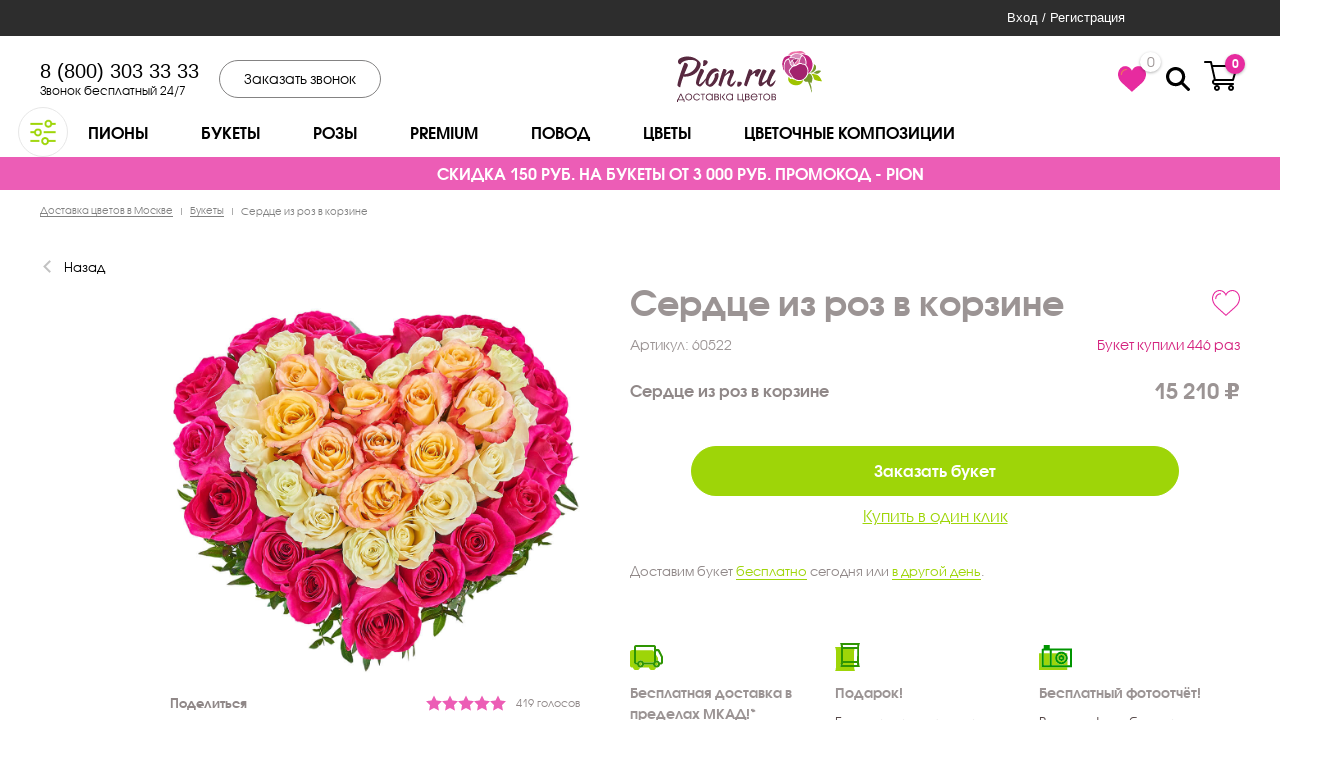

--- FILE ---
content_type: text/html; charset=UTF-8
request_url: https://pion.ru/catalog/bukety/serdce-iz-roz-v-korzine/
body_size: 45935
content:
<!doctype html>
<!--<html prefix="og: http://ogp.me/ns#">-->
<html>
<head>
    <meta charset="utf-8"/>
    <!-- Google Tag Manager -->
        <!-- End Google Tag Manager -->
    <title>Купить сердце из роз в корзине в Москве недорого</title>
<meta name="keywords" content="Сердце из роз в корзине купить заказать недорого доставка
" />
<meta name="description" content="Сердце из роз в корзине. Pion.ru - большой ассортимент цветов по низким ценам и с бесплатной доставкой от лучших флористов города. Оплата онлайн на сайте. Быстрая доставка" />
<link rel="canonical" href="https://pion.ru:443/catalog/bukety/serdce-iz-roz-v-korzine/" />
<script data-skip-moving="true">(function(w, d, n) {var cl = "bx-core";var ht = d.documentElement;var htc = ht ? ht.className : undefined;if (htc === undefined || htc.indexOf(cl) !== -1){return;}var ua = n.userAgent;if (/(iPad;)|(iPhone;)/i.test(ua)){cl += " bx-ios";}else if (/Windows/i.test(ua)){cl += ' bx-win';}else if (/Macintosh/i.test(ua)){cl += " bx-mac";}else if (/Linux/i.test(ua) && !/Android/i.test(ua)){cl += " bx-linux";}else if (/Android/i.test(ua)){cl += " bx-android";}cl += (/(ipad|iphone|android|mobile|touch)/i.test(ua) ? " bx-touch" : " bx-no-touch");cl += w.devicePixelRatio && w.devicePixelRatio >= 2? " bx-retina": " bx-no-retina";if (/AppleWebKit/.test(ua)){cl += " bx-chrome";}else if (/Opera/.test(ua)){cl += " bx-opera";}else if (/Firefox/.test(ua)){cl += " bx-firefox";}ht.className = htc ? htc + " " + cl : cl;})(window, document, navigator);</script>


<link href="/bitrix/js/ui/design-tokens/dist/ui.design-tokens.css?172744660226358" type="text/css"  rel="stylesheet" />
<link href="/bitrix/js/ui/fonts/opensans/ui.font.opensans.css?17192223342555" type="text/css"  rel="stylesheet" />
<link href="/bitrix/js/main/popup/dist/main.popup.bundle.css?173703254629852" type="text/css"  rel="stylesheet" />
<link href="/bitrix/cache/css/s1/main/template_bcb4013999f4090f0b059455dfcfeba2/template_bcb4013999f4090f0b059455dfcfeba2_v1.css?173856536058198" type="text/css"  data-template-style="true" rel="stylesheet" />







<link href="//www.googletagmanager.com" rel="preconnect" crossorigin>
<link href="//www.google-analytics.com" rel="preconnect" crossorigin>
<link href="//mc.yandex.ru" rel="preconnect" crossorigin>
<link href="//bitrix.info" rel="preconnect" crossorigin>
<link href="//connect.facebook.net" rel="preconnect" crossorigin>
<link href="//googleadservices.com" rel="preconnect" crossorigin>
<link href="//google.ru" rel="preconnect" crossorigin>
<link href="//vk.com" rel="preconnect" crossorigin>
<link href="//google.com" rel="preconnect" crossorigin>
<link href="//stats.g.doubleclick.net" rel="preconnect" crossorigin>
<link href="//googleads.g.doubleclick.net" rel="preconnect" crossorigin>
<link href="//ad.mail.ru" rel="preconnect" crossorigin>
<meta name="yandex-verification" content="b02587b857d2af23"/>
<meta name="google-site-verification" content="vypjAdZLoZN-n_0ycqir-I9GYX1xhLiTzyfUKoWSGVc"/>
<meta name="p:domain_verify" content="4e46afe8b130750c3edcf43e4b0eca27"/>
<meta name="viewport" content="width=device-width, initial-scale=1.0, maximum-scale=1.0, user-scalable=0">
<link rel="apple-touch-icon" sizes="180x180" href="/local/templates/main/img/apple-touch-icon.png">
<link rel="icon" type="image/png" href="/local/templates/main/img/favicon-32x32.png" sizes="32x32">
<link rel="icon" type="image/png" href="/local/templates/main/img/favicon-16x16.png" sizes="16x16">
<link rel="manifest" href="/local/templates/main/img/manifest.json">
<link rel="mask-icon" href="/local/templates/main/img/safari-pinned-tab.svg" color="#5bbad5">
<meta name="theme-color" content="#ffffff">
<link rel="preload" as="style" href="/local/templates/main/css/styles.css" type="text/css"   />
<link rel="preload" href="/local/templates/main/fonts/AvantGardeCTT.woff2" as="font" type="font/woff2" crossorigin>
<link rel="preload" href="/local/templates/main/fonts/opensans-regular.woff" as="font" type="font/woff" crossorigin>
<link rel="preload" href="/local/templates/main/fonts/AvantGardeCTT-Bold.woff2" as="font" type="font/woff2" crossorigin>
<link rel="preload" as="style" href="/local/templates/main/css/fontawesome-all.min.css" type="text/css"  />
<link  href="/local/templates/main/css/styles.css" type="text/css"  rel="stylesheet" />
<link  href="/local/templates/main/css/fontawesome-all.min.css" type="text/css"  rel="stylesheet" />
<meta name="robots" content="index, follow">
    <!-- Yandex.Metrika counter -->
    <script data-skip-moving="true" type="text/javascript">
        (function (m, e, t, r, i, k, a) {
            m[i] = m[i] || function () {
                (m[i].a = m[i].a || []).push(arguments)
            };
            m[i].l = 1 * new Date();
            k = e.createElement(t), a = e.getElementsByTagName(t)[0], k.async = 1, k.src = r, a.parentNode.insertBefore(k, a)
        })
        (window, document, "script", "https://mc.yandex.ru/metrika/tag.js", "ym");

        ym(52397023, "init", {
            clickmap: true,
            trackLinks: true,
            accurateTrackBounce: true,
            webvisor: true,
            ecommerce: "dataLayer"
        });
    </script>
    <noscript>
        <div><img src="https://mc.yandex.ru/watch/52397023" style="position:absolute; left:-9999px;" alt=""/></div>
    </noscript>
    <!-- /Yandex.Metrika counter -->

</head>

<body class="">
<!-- Google Tag Manager (noscript) -->
<noscript>
    <iframe src="https://www.googletagmanager.com/ns.html?id=GTM-W2F62DX"
            height="0" width="0" style="display:none;visibility:hidden"></iframe>
</noscript>
<!-- End Google Tag Manager (noscript) -->


            
        
<header class="header">
    <div class="header-wrap ">
        <div class="htop flex flex-center-vertical">


            

            <div class="htop__account-wrap">
                <!--'start_frame_cache_auth_dinamic'-->                <!-- Личный кабинет -->
                                    <div class="user__enter">
                        <button class="enter_h" onclick="openAuth()"
                        >Войти
                            <span class="icon-user transition"></span>
                        </button>
                    </div>

                    <div class="htop__enter">
                        <button type="button" onclick="openAuth()"
                                class="transition">Вход /
                            Регистрация
                        </button>
                    </div>

                    <div class="cartMobile">
                        <a href="/personal/make/" class="btnCart__mobile"><i class="fas fa-shopping-cart"></i></a>
                        <div class="mobile__counter flex-center-vertical flex-center-horizontal">
                            <span class="btnCount">0</span>
                        </div>
                    </div>

                                                    <!--'end_frame_cache_auth_dinamic'-->
            </div>
        </div>
        <div class="header__sup siteWidth flex flex-center-vertical">


            <div class="hPhone titlePhone">
                <div class="phoneWrap flex flex-center-vertical">
                    <div class="first-phone">
                                                    <a class="mobileHide" onclick="event.preventDefault();"
                               href="8 (800) 303 33 33">8 (800) 303 33 33</a>
                            <a class="onlyMobile" onclick="event.preventDefault();"
                               href="8 (800) 303 33 33">8 (800) 303 33 33</a>
                            <small>Звонок бесплатный 24/7</small>
                                            </div>
                                            <div class="city-phone">
                            <a class="onlyMobile"
                               href="tel:8 (495) 145 80 50">8 (495) 145 80 50</a>
                            <a class="mobileHide"
                               href="tel:8 (495) 145 80 50">8 (495) 145 80 50</a>
                            <small>Офис в Москве</small>
                        </div>
                    
                    <a class="headerCallback" href="#callback" data-fancybox>Заказать звонок</a>
                </div>
            </div>
            <div class="logo__wrap">
                <a href="/" class="logo logo_new">
                    <img class="lazyload" src="/local/templates/main/img/new-logo.svg" alt="Pion.ru">
                </a>
            </div>
            <div class="fixed__promo">
                <a href="/catalog/ot3500do5000/" >СКИДКА 150 РУБ. НА БУКЕТЫ ОТ 3 000 РУБ. ПРОМОКОД - PION</a>            </div>
            <div class="hLinks flex flex-center-vertical">
                <div class="fav__header wrap_header_favorites">
                    
<a href="/favorites-list/">
    <svg class="menu-ico" width="28" height="28">
        <use href="#ico-Fill" class="fav"/>
    </svg>

    <!--'start_frame_cache_9J9wbd'-->    <span class="fav__header-count">0</span>
    <!--'end_frame_cache_9J9wbd'-->
</a>                </div>
                <div class="htop__search">
                    <input
                            type="search"
                            id="site-search"
                            name="q"
                            aria-label="Search through site content"
                            placeholder="Найти букеты и подарки"
                            >
                    <div class="search__resultWrap">

                    </div>
                    <div class="close__search--mobile" onclick="toggleSearch()">
                        x
                    </div>
                </div>
                <div id="headCard" class="hLinkItem">
                    <a href="/personal/make/" class="btnCart">
                        <i class="fass">
                            <svg height="34px" viewBox="0 -31 512.00026 512" width="38px"
                                 xmlns="http://www.w3.org/2000/svg">
                                <path d="m164.960938 300.003906h.023437c.019531 0 .039063-.003906.058594-.003906h271.957031c6.695312 0 12.582031-4.441406 14.421875-10.878906l60-210c1.292969-4.527344.386719-9.394532-2.445313-13.152344-2.835937-3.757812-7.269531-5.96875-11.976562-5.96875h-366.632812l-10.722657-48.253906c-1.527343-6.863282-7.613281-11.746094-14.644531-11.746094h-90c-8.285156 0-15 6.714844-15 15s6.714844 15 15 15h77.96875c1.898438 8.550781 51.3125 230.917969 54.15625 243.710938-15.941406 6.929687-27.125 22.824218-27.125 41.289062 0 24.8125 20.1875 45 45 45h272c8.285156 0 15-6.714844 15-15s-6.714844-15-15-15h-272c-8.269531 0-15-6.730469-15-15 0-8.257812 6.707031-14.976562 14.960938-14.996094zm312.152343-210.003906-51.429687 180h-248.652344l-40-180zm0 0"/>
                                <path d="m150 405c0 24.8125 20.1875 45 45 45s45-20.1875 45-45-20.1875-45-45-45-45 20.1875-45 45zm45-15c8.269531 0 15 6.730469 15 15s-6.730469 15-15 15-15-6.730469-15-15 6.730469-15 15-15zm0 0"/>
                                <path d="m362 405c0 24.8125 20.1875 45 45 45s45-20.1875 45-45-20.1875-45-45-45-45 20.1875-45 45zm45-15c8.269531 0 15 6.730469 15 15s-6.730469 15-15 15-15-6.730469-15-15 6.730469-15 15-15zm0 0"/>
                            </svg>
                            <!--'start_frame_cache_counter'-->                            <em class="btnCount">0</em>
                            <!--'end_frame_cache_counter'-->                        </i>
                    </a>

                </div>
                <div class="head__mobileCategory">
                    <div>
                        <div>
                            <button onclick="showMenuT();" class="burger js-menushow js-showmenu">
                                <img src="/local/templates/main/img/menu.png" alt="menu_image">
                            </button>
                            
    <span class="fl__title fl__title-main">Каталог</span>
    <span onclick="showMenuT();" class="menu__min">Меню</span>
    <div class="mbm__menu">
		                <div class="">
                <a href="/catalog/piony/">

					Пионы                </a>
	                    </div>
        		                <div class="hasChildren  clickChild hasMoreMob">
                <a href="/catalog/bukety/">

					Букеты                </a>
	                        <span class="arrow__menu">&gt;</span>
                <div class="menu__submenu main-sub">
                    <div class="menu__back"><a href="#">&lt; Назад</a></div>
                    <div><span class="subM-title">Букеты</span></div>
                                            <div class="mbm__see-all">
                            <a href="/catalog/bukety/">Смотреть всё</a>
                        </div>
                    			        				                                    <div class="mmsb">
						                                            <div><a class="mobile__m-b" href="/catalog/bukety-s-rozami/">С розами</a></div>
						                                            <div><a class="mobile__m-b" href="/catalog/bukety-s-chrizanthemami/">С хризантемами</a></div>
						                                            <div><a class="mobile__m-b" href="/catalog/bukety-s-gerberami/">С герберами</a></div>
						                                            <div><a class="mobile__m-b" href="/catalog/bukety-s-alsromeriyami/">С альстромериями</a></div>
						                                            <div><a class="mobile__m-b" href="/catalog/bukety-s-tulpanami/">С тюльпанами</a></div>
						                                            <div><a class="mobile__m-b" href="/catalog/piony/">С пионами</a></div>
						                                            <div><a class="mobile__m-b" href="/catalog/bukety-s-orhideyami/">С орхидеями</a></div>
						                                            <div><a class="mobile__m-b" href="/catalog/bukety-mix/">Букеты Микс</a></div>
						                                    </div>
				                                    <div class="mmsb">
						                                            <div><a class="mobile__m-b" href="/catalog/bukety-krasnye/">Красные</a></div>
						                                            <div><a class="mobile__m-b" href="/catalog/bukety-belye/">Белые</a></div>
						                                            <div><a class="mobile__m-b" href="/catalog/bukety-zheltye/">Жёлтые</a></div>
						                                            <div><a class="mobile__m-b" href="/catalog/bukety-oranzhevye/">Оранжевые</a></div>
						                                            <div><a class="mobile__m-b" href="/catalog/bukety-nezhnye/">Нежные</a></div>
						                                            <div><a class="mobile__m-b" href="/catalog/bukety-rozovye/">Розовые</a></div>
						                                            <div><a class="mobile__m-b" href="/catalog/bukety-yarkie/">Яркие</a></div>
						                                            <div><a class="mobile__m-b" href="/catalog/bukety-raznocvetnye/">Разноцветные</a></div>
						                                    </div>
				                                    <div class="mmsb">
						                                            <div><a class="mobile__m-b" href="/catalog/bukety-s-upakovkoi/">С упаковкой</a></div>
						                                            <div><a class="mobile__m-b" href="/catalog/cvety-v-yaschike/">Цветы в ящике</a></div>
						                                            <div><a class="mobile__m-b" href="/catalog/cvety-v-shlyapnoy-korobke/">Цветы в шляпной коробке</a></div>
						                                            <div><a class="mobile__m-b" href="/catalog/cvety-v-korzine/">Цветы в корзине</a></div>
						                                            <div><a class="mobile__m-b" href="/catalog/bukety-v-forme-serdca/">Букеты в форме сердца</a></div>
						                                            <div><a class="mobile__m-b" href="/catalog/cvety-v-korobke/">Цветы в коробке</a></div>
						                                    </div>
				                                    <div class="mmsb">
						                                            <div><a class="mobile__m-b" href="/catalog/bukety/do2500/apply/">До 2500 руб.</a></div>
						                                            <div><a class="mobile__m-b" href="/catalog/bukety/ot2500do3500/apply/">2500 - 3500 руб.</a></div>
						                                            <div><a class="mobile__m-b" href="/catalog/bukety/ot3500do5000/apply/">3500 - 5000 руб.</a></div>
						                                            <div><a class="mobile__m-b" href="/catalog/bukety/ot5000/apply/">От 5000 руб.</a></div>
						                                    </div>
				        			                        </div>
	                    </div>
        		                <div class="hasChildren  clickChild hasMoreMob">
                <a href="/catalog/rozy/">

					Розы                </a>
	                        <span class="arrow__menu">&gt;</span>
                <div class="menu__submenu main-sub">
                    <div class="menu__back"><a href="#">&lt; Назад</a></div>
                    <div><span class="subM-title">Розы</span></div>
                                            <div class="mbm__see-all">
                            <a href="/catalog/rozy/">Смотреть всё</a>
                        </div>
                    			        				                                    <div class="mmsb">
						                                            <div><a class="mobile__m-b" href="/catalog/15-rozy/">15 роз</a></div>
						                                            <div><a class="mobile__m-b" href="/catalog/25-rozy/">25 роз</a></div>
						                                            <div><a class="mobile__m-b" href="/catalog/35-rozy/">35 роз</a></div>
						                                            <div><a class="mobile__m-b" href="/catalog/51-rozy/">51 роза</a></div>
						                                            <div><a class="mobile__m-b" href="/catalog/55-rozy/">55 роз</a></div>
						                                            <div><a class="mobile__m-b" href="/catalog/101-rozy/">101 роза</a></div>
						                                    </div>
				                                    <div class="mmsb">
						                                            <div><a class="mobile__m-b" href="/catalog/krasnye-rozy/">Красные</a></div>
						                                            <div><a class="mobile__m-b" href="/catalog/belye-rozy/">Белые</a></div>
						                                            <div><a class="mobile__m-b" href="/catalog/rozovye-rozy/">Розовые</a></div>
						                                            <div><a class="mobile__m-b" href="/catalog/raznocvetnye-rozy/">Разноцветные</a></div>
						                                            <div><a class="mobile__m-b" href="/catalog/nezhnye-rozy/">Нежные</a></div>
						                                            <div><a class="mobile__m-b" href="/catalog/yarkie-rozy/">Яркие</a></div>
						                                            <div><a class="mobile__m-b" href="/catalog/kustovye-rozy/">Кустовые розы</a></div>
						                                            <div><a class="mobile__m-b" href="/catalog/pionovidnye-rozy/">Пионовидные розы</a></div>
						                                    </div>
				                                    <div class="mmsb">
						                                            <div><a class="mobile__m-b" href="/catalog/rozy-s-upakovkoi/">С упаковкой</a></div>
						                                            <div><a class="mobile__m-b" href="/catalog/rozy-bez-upakovki/">Без упаковки</a></div>
						                                            <div><a class="mobile__m-b" href="/catalog/rozy-v-shlyapnoy-korobke/">Розы в шляпной коробке</a></div>
						                                            <div><a class="mobile__m-b" href="/catalog/rozy-vkorzine/">Розы в корзине</a></div>
						                                            <div><a class="mobile__m-b" href="/catalog/ohapki-roz/">Охапки роз</a></div>
						                                            <div><a class="mobile__m-b" href="/catalog/serdce-iz-roz/">Сердце из роз</a></div>
						                                            <div><a class="mobile__m-b" href="/catalog/rozy-v-korobke/">Розы в коробке</a></div>
						                                    </div>
				                                    <div class="mmsb">
						                                            <div><a class="mobile__m-b" href="/catalog/rozy/do2500/apply/">До 2500 руб.</a></div>
						                                            <div><a class="mobile__m-b" href="/catalog/rozy/ot2500do3500/apply/">2500 - 3500 руб.</a></div>
						                                            <div><a class="mobile__m-b" href="/catalog/rozy/ot3500do5000/apply/">3500 - 5000 руб.</a></div>
						                                            <div><a class="mobile__m-b" href="/catalog/rozy/ot5000/apply/">От 5000 руб.</a></div>
						                                    </div>
				        			                        </div>
	                    </div>
        		                <div class="hasMoreMob">
                <a href="/catalog/premium/">

					Premium                </a>
	                    </div>
        		                <div class="hasChildren  clickChild hasMoreMob">
                <a href="/catalog/povod/">

					Повод                </a>
	                        <span class="arrow__menu">&gt;</span>
                <div class="menu__submenu main-sub">
                    <div class="menu__back"><a href="#">&lt; Назад</a></div>
                    <div><span class="subM-title">Повод</span></div>
                                            <div class="mbm__see-all">
                            <a href="/catalog/povod/">Смотреть всё</a>
                        </div>
                    			                                <div class="mmsb">
					                                        <div><a class="mobile__m-b" href="/catalog/birthday/">День Рождения</a></div>
					                                        <div><a class="mobile__m-b" href="/catalog/skazat-lyublyu/">Сказать &quot;люблю&quot;</a></div>
					                                        <div><a class="mobile__m-b" href="/catalog/skazat-prosti/">Сказать &quot;прости&quot;</a></div>
					                                        <div><a class="mobile__m-b" href="/catalog/skazat-spasibo/">Сказать &quot;спасибо&quot;</a></div>
					                                        <div><a class="mobile__m-b" href="/catalog/skazat-vyzdoravlivai/">Сказать &quot;выздоравливай&quot;</a></div>
					                                        <div><a class="mobile__m-b" href="/catalog/pozhelat-uspehov/">Пожелать успехов</a></div>
					                                </div>
			                        </div>
	                    </div>
        		                <div class="hasChildren  clickChild">
                <a href="/catalog/cvety/">

					Цветы                </a>
	                        <span class="arrow__menu">&gt;</span>
                <div class="menu__submenu main-sub">
                    <div class="menu__back"><a href="#">&lt; Назад</a></div>
                    <div><span class="subM-title">Цветы</span></div>
                    			        				                                    <div class="mmsb">
						                                            <div><a class="mobile__m-b" href="/catalog/diantusy/">Диантусы</a></div>
						                                            <div><a class="mobile__m-b" href="/catalog/gortenzii/">Гортензии</a></div>
						                                            <div><a class="mobile__m-b" href="/catalog/gerbery/">Герберы</a></div>
						                                            <div><a class="mobile__m-b" href="/catalog/alstromerii/">Альстромерии</a></div>
						                                    </div>
				                                    <div class="mmsb">
						                                            <div><a class="mobile__m-b" href="/catalog/lilii/">Лилии</a></div>
						                                            <div><a class="mobile__m-b" href="/catalog/liziantusy-ehustomy/">Эустомы</a></div>
						                                            <div><a class="mobile__m-b" href="/catalog/kally/">Каллы</a></div>
						                                            <div><a class="mobile__m-b" href="/catalog/irisy/">Ирисы</a></div>
						                                    </div>
				                                    <div class="mmsb">
						                                            <div><a class="mobile__m-b" href="/catalog/hrizantemy/">Хризантемы</a></div>
						                                            <div><a class="mobile__m-b" href="/catalog/tyulpany/">Тюльпаны</a></div>
						                                            <div><a class="mobile__m-b" href="/catalog/podsolnuhi/">Подсолнухи</a></div>
						                                            <div><a class="mobile__m-b" href="/catalog/orhidei/">Орхидеи</a></div>
						                                    </div>
				        			                        </div>
	                    </div>
        		                <div class="">
                <a href="/catalog/cvetochnye-kompozicii/">

					Цветочные композиции                </a>
	                    </div>
        		    </div>



                            <!--                    -->                            <div class="head__filter"></div>
                        </div>
                    </div>
                </div>
            </div>

        </div>
                <div class="headerMenu-wrap ">

            
    <div class="headerMenu">
        <div class="menuList">
                            <div class=" categoryMenu  ">
        <div class="firstM-wrap">                    <a href="/catalog/piony/">

                        Пионы                    </a>
                        </div>	                                        <button class="burger js-menushow mainburger">
                            <img src="/local/templates/main/img/menu.png" alt="menu_image">
                        </button>
	                                                                                        <div class="menu__submenu main-sub  flex flex-wrap">
                                                                    <div><a href="/catalog/piony/">Пионы</a></div>
                                                                    <div><a href="/catalog/bukety/">Букеты</a></div>
                                                                    <div><a href="/catalog/rozy/">Розы</a></div>
                                                                    <div><a href="/catalog/premium/">Premium</a></div>
                                                                    <div><a href="/catalog/povod/">Повод</a></div>
                                                                    <div><a href="/catalog/cvety/">Цветы</a></div>
                                                                    <div><a href="/catalog/cvetochnye-kompozicii/">Цветочные композиции</a></div>
                                                            </div>
                                            
                </div>
                            <div class="hasChildren hasMore multiple">
                            <a href="/catalog/bukety/">

                        Букеты                    </a>
                        	                                    	                                                    <div class="subMenu-div">
                             		                                                            <div>
			                                                      <div><a href="/catalog/bukety-s-rozami/">С розами</a></div>
                                                   <div><a href="/catalog/bukety-s-chrizanthemami/">С хризантемами</a></div>
                                                   <div><a href="/catalog/bukety-s-gerberami/">С герберами</a></div>
                                                   <div><a href="/catalog/bukety-s-alsromeriyami/">С альстромериями</a></div>
                                                   <div><a href="/catalog/bukety-s-tulpanami/">С тюльпанами</a></div>
                                                   <div><a href="/catalog/piony/">С пионами</a></div>
                                                   <div><a href="/catalog/bukety-s-orhideyami/">С орхидеями</a></div>
                                                   <div><a href="/catalog/bukety-mix/">Букеты Микс</a></div>
                                                    </div>
		                                                            <div>
			                                                      <div><a href="/catalog/bukety-krasnye/">Красные</a></div>
                                                   <div><a href="/catalog/bukety-belye/">Белые</a></div>
                                                   <div><a href="/catalog/bukety-zheltye/">Жёлтые</a></div>
                                                   <div><a href="/catalog/bukety-oranzhevye/">Оранжевые</a></div>
                                                   <div><a href="/catalog/bukety-nezhnye/">Нежные</a></div>
                                                   <div><a href="/catalog/bukety-rozovye/">Розовые</a></div>
                                                   <div><a href="/catalog/bukety-yarkie/">Яркие</a></div>
                                                   <div><a href="/catalog/bukety-raznocvetnye/">Разноцветные</a></div>
                                                    </div>
		                                                            <div>
			                                                      <div><a href="/catalog/bukety-s-upakovkoi/">С упаковкой</a></div>
                                                   <div><a href="/catalog/cvety-v-yaschike/">Цветы в ящике</a></div>
                                                   <div><a href="/catalog/cvety-v-shlyapnoy-korobke/">Цветы в шляпной коробке</a></div>
                                                   <div><a href="/catalog/cvety-v-korzine/">Цветы в корзине</a></div>
                                                   <div><a href="/catalog/bukety-v-forme-serdca/">Букеты в форме сердца</a></div>
                                                   <div><a href="/catalog/cvety-v-korobke/">Цветы в коробке</a></div>
                                                    </div>
		                                                            <div>
			                                                      <div><a href="/catalog/bukety/do2500/apply/">До 2500 руб.</a></div>
                                                   <div><a href="/catalog/bukety/ot2500do3500/apply/">2500 - 3500 руб.</a></div>
                                                   <div><a href="/catalog/bukety/ot3500do5000/apply/">3500 - 5000 руб.</a></div>
                                                   <div><a href="/catalog/bukety/ot5000/apply/">От 5000 руб.</a></div>
                                                    </div>
		                                                  	                                                                <a href="/catalog/bukety/">Смотреть всё</a>
	                                                        </div>
                                                
                </div>
                            <div class="hasChildren hasMore multiple">
                            <a href="/catalog/rozy/">

                        Розы                    </a>
                        	                                    	                                                    <div class="subMenu-div">
                             		                                                            <div>
			                                                      <div><a href="/catalog/15-rozy/">15 роз</a></div>
                                                   <div><a href="/catalog/25-rozy/">25 роз</a></div>
                                                   <div><a href="/catalog/35-rozy/">35 роз</a></div>
                                                   <div><a href="/catalog/51-rozy/">51 роза</a></div>
                                                   <div><a href="/catalog/55-rozy/">55 роз</a></div>
                                                   <div><a href="/catalog/101-rozy/">101 роза</a></div>
                                                    </div>
		                                                            <div>
			                                                      <div><a href="/catalog/krasnye-rozy/">Красные</a></div>
                                                   <div><a href="/catalog/belye-rozy/">Белые</a></div>
                                                   <div><a href="/catalog/rozovye-rozy/">Розовые</a></div>
                                                   <div><a href="/catalog/raznocvetnye-rozy/">Разноцветные</a></div>
                                                   <div><a href="/catalog/nezhnye-rozy/">Нежные</a></div>
                                                   <div><a href="/catalog/yarkie-rozy/">Яркие</a></div>
                                                   <div><a href="/catalog/kustovye-rozy/">Кустовые розы</a></div>
                                                   <div><a href="/catalog/pionovidnye-rozy/">Пионовидные розы</a></div>
                                                    </div>
		                                                            <div>
			                                                      <div><a href="/catalog/rozy-s-upakovkoi/">С упаковкой</a></div>
                                                   <div><a href="/catalog/rozy-bez-upakovki/">Без упаковки</a></div>
                                                   <div><a href="/catalog/rozy-v-shlyapnoy-korobke/">Розы в шляпной коробке</a></div>
                                                   <div><a href="/catalog/rozy-vkorzine/">Розы в корзине</a></div>
                                                   <div><a href="/catalog/ohapki-roz/">Охапки роз</a></div>
                                                   <div><a href="/catalog/serdce-iz-roz/">Сердце из роз</a></div>
                                                   <div><a href="/catalog/rozy-v-korobke/">Розы в коробке</a></div>
                                                    </div>
		                                                            <div>
			                                                      <div><a href="/catalog/rozy/do2500/apply/">До 2500 руб.</a></div>
                                                   <div><a href="/catalog/rozy/ot2500do3500/apply/">2500 - 3500 руб.</a></div>
                                                   <div><a href="/catalog/rozy/ot3500do5000/apply/">3500 - 5000 руб.</a></div>
                                                   <div><a href="/catalog/rozy/ot5000/apply/">От 5000 руб.</a></div>
                                                    </div>
		                                                  	                                                                <a href="/catalog/rozy/">Смотреть всё</a>
	                                                        </div>
                                                
                </div>
                            <div class="hasMore">
                            <a href="/catalog/premium/">

                        Premium                    </a>
                        	                                                                                        <div class="subMenu-div">
                                                                    <div>
                                                                            </div>
                                                                                                    <a href="/catalog/premium/">Смотреть всё</a>
                                                            </div>
                                            
                </div>
                            <div class="hasChildren defItem hasMore multiple">
                            <a href="/catalog/povod/">

                        Повод                    </a>
                        	                                    	                                                    <div class="subMenu-div">
                                                          <div>
	                                                                  <div><a href="/catalog/birthday/">День Рождения</a></div>
	                                                                  <div><a href="/catalog/skazat-lyublyu/">Сказать &quot;люблю&quot;</a></div>
	                                                                  <div><a href="/catalog/skazat-prosti/">Сказать &quot;прости&quot;</a></div>
	                                                                  <div><a href="/catalog/skazat-spasibo/">Сказать &quot;спасибо&quot;</a></div>
	                                                                  <div><a href="/catalog/skazat-vyzdoravlivai/">Сказать &quot;выздоравливай&quot;</a></div>
	                                                                  <div><a href="/catalog/pozhelat-uspehov/">Пожелать успехов</a></div>
	                                                          </div>
            	                                                                <a href="/catalog/povod/">Смотреть всё</a>
	                                                        </div>
                                                
                </div>
                            <div class="hasChildren multiple">
                            <a href="/catalog/cvety/">

                        Цветы                    </a>
                        	                                    	                                                    <div class="subMenu-div">
                             		                                                            <div>
			                                                      <div><a href="/catalog/diantusy/">Диантусы</a></div>
                                                   <div><a href="/catalog/gortenzii/">Гортензии</a></div>
                                                   <div><a href="/catalog/gerbery/">Герберы</a></div>
                                                   <div><a href="/catalog/alstromerii/">Альстромерии</a></div>
                                                    </div>
		                                                            <div>
			                                                      <div><a href="/catalog/lilii/">Лилии</a></div>
                                                   <div><a href="/catalog/liziantusy-ehustomy/">Эустомы</a></div>
                                                   <div><a href="/catalog/kally/">Каллы</a></div>
                                                   <div><a href="/catalog/irisy/">Ирисы</a></div>
                                                    </div>
		                                                            <div>
			                                                      <div><a href="/catalog/hrizantemy/">Хризантемы</a></div>
                                                   <div><a href="/catalog/tyulpany/">Тюльпаны</a></div>
                                                   <div><a href="/catalog/podsolnuhi/">Подсолнухи</a></div>
                                                   <div><a href="/catalog/orhidei/">Орхидеи</a></div>
                                                    </div>
		                                                  	                                                        </div>
                                                
                </div>
                            <div class="">
                            <a href="/catalog/cvetochnye-kompozicii/">

                        Цветочные композиции                    </a>
                        	                                                                                        <div class="subMenu-div">
                                                                    <div>
                                                                            </div>
                                                                                            </div>
                                            
                </div>
                    </div>
    </div>

        </div>
        </div>

        <section id="promoBlock">
            <div class="promo">
                <a href="/catalog/ot3500do5000/" >СКИДКА 150 РУБ. НА БУКЕТЫ ОТ 3 000 РУБ. ПРОМОКОД - PION</a>            </div>
        </section>
        <div class="operator">
        <a href="#"> <img src="/local/templates/main/img/sup.svg" alt="operator"></a>
    </div>
    <div class="cart__float ttop">
        <img src="/local/templates/main/img/up__pion.png" alt="up">
    </div>
</header>

<div class="wrapper">
    <svg style="display: none">
        <symbol xmlns="http://www.w3.org/2000/svg" xmlns:xlink="http://www.w3.org/1999/xlink" id="ico-notFill"
                viewBox="0 0 51.997 51.997" style="enable-background:new 0 0 51.997 51.997;"
                xml:space="preserve">
<g>
    <path style="fill:#e72b9f;" d="M51.911,16.242C51.152,7.888,45.239,1.827,37.839,1.827c-4.93,0-9.444,2.653-11.984,6.905
		c-2.517-4.307-6.846-6.906-11.697-6.906c-7.399,0-13.313,6.061-14.071,14.415c-0.06,0.369-0.306,2.311,0.442,5.478
		c1.078,4.568,3.568,8.723,7.199,12.013l18.115,16.439l18.426-16.438c3.631-3.291,6.121-7.445,7.199-12.014
		C52.216,18.553,51.97,16.611,51.911,16.242z M49.521,21.261c-0.984,4.172-3.265,7.973-6.59,10.985L25.855,47.481L9.072,32.25
		c-3.331-3.018-5.611-6.818-6.596-10.99c-0.708-2.997-0.417-4.69-0.416-4.701l0.015-0.101C2.725,9.139,7.806,3.826,14.158,3.826
		c4.687,0,8.813,2.88,10.771,7.515l0.921,2.183l0.921-2.183c1.927-4.564,6.271-7.514,11.069-7.514
		c6.351,0,11.433,5.313,12.096,12.727C49.938,16.57,50.229,18.264,49.521,21.261z"/>
    <path style="fill:#e72b9f;" d="M15.999,7.904c-5.514,0-10,4.486-10,10c0,0.553,0.447,1,1,1s1-0.447,1-1c0-4.411,3.589-8,8-8c0.553,0,1-0.447,1-1
		S16.551,7.904,15.999,7.904z"/>
</g>
</symbol>
        <symbol xmlns="http://www.w3.org/2000/svg" xmlns:xlink="http://www.w3.org/1999/xlink" id="ico-Fill"
                viewBox="0 0 50 50" style="enable-background:new 0 0 50 50;"
                xml:space="preserve">
		<path style="fill:#e72b9f;" d="M24.85,10.126c2.018-4.783,6.628-8.125,11.99-8.125c7.223,0,12.425,6.179,13.079,13.543
	c0,0,0.353,1.828-0.424,5.119c-1.058,4.482-3.545,8.464-6.898,11.503L24.85,48L7.402,32.165c-3.353-3.038-5.84-7.021-6.898-11.503
	c-0.777-3.291-0.424-5.119-0.424-5.119C0.734,8.179,5.936,2,13.159,2C18.522,2,22.832,5.343,24.85,10.126z"/>
            <path style="fill:#ED7161;" d="M6,18.078c-0.553,0-1-0.447-1-1c0-5.514,4.486-10,10-10c0.553,0,1,0.447,1,1s-0.447,1-1,1
	c-4.411,0-8,3.589-8,8C7,17.631,6.553,18.078,6,18.078z"/>
	</symbol>
    </svg>
    <article class="article ">
<div class="siteWidth top__padding product__page">
    <section class="sss" id="breadcrumb"><div class="breadcrumb__wrap izfaila"><div class="flex flex-center-vertical"><a title="Доставка цветов в Москве"   href="/"><span >Доставка цветов в Москве</span></a></div><span class="b_b">&nbsp;|&nbsp;</span><div class="flex flex-center-vertical"><a title="Букеты"   href="/catalog/bukety/"><span >Букеты</span></a></div><span class="b_b">&nbsp;|&nbsp;</span><div class="flex flex-center-vertical"><span class="last_brcrumb">Сердце из роз в корзине</span></div></div></section>    <div class="backIN">
        <a href="#" onclick="window.history.back(); return false;">Назад</a>
    </div>
        <div class="detPhotoCol pageIn">
                    <div class="slick__product-mobile">
                <div id="loader__photo"><img src="/local/templates/main/img/preloader.gif" alt=""></div>
                <div class="slick__product">
                                                                        <div class="sl-slide"><img  src="/upload/resize_cache/iblock/3ba/1000_1000_1a6aaa3748283835464f38ebf6a31c505/3ba0d55afc99ee017f28cacd33c2ac14.jpg"/></div>
                                                            </div>
            </div>
                <!--        -->        <!--            <span class="actLabel">Новинка</span>-->
        <!--        -->                                                                <div class="morePhoto">

                    <img
                            data-src="/upload/resize_cache/iblock/3ba/1000_1000_1a6aaa3748283835464f38ebf6a31c505/3ba0d55afc99ee017f28cacd33c2ac14.jpg"
                            alt="Сердце из роз в корзине "
                            title="Сердце из роз в корзине - заказать и купить с доставкой по Москве и России | Цены, фото, отзывы"
                            style="background-image: url()"
                            class="detPhoto bPhoto detFull lazyload"
                            data-zoom-image="/upload/resize_cache/iblock/3ba/1000_1000_1a6aaa3748283835464f38ebf6a31c505/3ba0d55afc99ee017f28cacd33c2ac14.jpg"
                            width="400"
                            height="400">
                    <div class="pr_botm">
                        <div class="socAndTags">
                            <span>Поделиться</span>
                            <div class="prodBottom">
                                <div class="socIcon"><a onclick="ym(52397023,'reachGoal','share_vk');" class="flex flex-center-vertical flex-center-horizontal"
                                                        href="https://vk.com/share.php?url=http://pion.ru/catalog/bukety/serdce-iz-roz-v-korzine/"
                                                        target="_blank"><i class="fab fa-vk"></i></a></div>
<!--                                <div class="socIcon"><a onclick="ym(52397023,'reachGoal','share_fb');" class="flex flex-center-vertical flex-center-horizontal"-->
<!--                                                        href="https://www.facebook.com/sharer.php?u=http://--><!----><!--"-->
<!--                                                        target="_blank"><i class="fab fa-facebook"></i></a>-->
<!--                                </div>-->
                                <div class="socIcon">
                                    <a onclick="ym(52397023,'reachGoal','share_wsa');" class="flex flex-center-vertical flex-center-horizontal" href="#"><i class="fab fa-whatsapp"></i></a>
                                    <a onclick="ym(52397023,'reachGoal','share_wsa');" href="whatsapp://send" data-text="Посмотри на этот товар" data-href=""
                                       class="wa_btn wa_btn_s flex flex-center-vertical flex-center-horizontal" style="display:none"><i class="fab fa-whatsapp"></i></a>
                                </div>
                            </div>
                                                                                        <div class="tags__wrap">
                                    <span>Вам может быть интересно</span>
                                    <div class="tags__main">
                                                                                    <a href="/catalog/bukety/nezhnye/apply/">нежные букеты</a>
                                                                                    <a href="/catalog/bukety-yarkie/yarkie/apply/">яркие букеты</a>
                                                                                    <a href="/catalog/cvety-v-korzine/cvety_v_korzine/apply/">цветы в корзине</a>
                                                                                    <a href="/catalog/cvety-v-korobke/cvety_v_korobke/apply/">цветы в коробке</a>
                                                                                    <a href="/catalog/cvety-v-yaschike/cvety_v_yaschike/apply/">цветы в ящике</a>
                                                                                    <a href="/catalog/bukety-s-gerberami/">букеты с герберами</a>
                                                                                    <a href="/catalog/bukety-s-rozami/">букеты с розами</a>
                                                                                    <a href="/catalog/51-rozy/">51 роза</a>
                                                                                    <a href="/catalog/101-rozy/">101 роза</a>
                                                                                    <a href="/catalog/rozy/">розы</a>
                                                                                    <a href="/catalog/piony/">пионы</a>
                                                                            </div>
                                </div>
                                                    </div>
                        <!--'start_frame_cache_qepX1R'-->                        <div class="product__rating-wrap">
                            <div class="product__rating prFull chrait">
                                <input type="hidden" value="5" name="product__rInput" class="full-p-rait">
                                <input type="hidden" data-id="60522" value="" name="newRait" class="newRait rtFull">
                                <svg fill="#f2edec" width="16" height="16" data-rating="1" class="xx1 filled" xmlns="http://www.w3.org/2000/svg" viewBox="0 0 24 24">
                                    <linearGradient id="linear-gradient" x1="0" x2="0" y1="1" y2="0">
                                        <stop offset="0%" stop-color="#ec5db5"></stop>
                                        <stop offset="100%" stop-color="#ec5db5"></stop>
                                    </linearGradient>
                                    <path fill="url(#linear-gradient)"
                                          d="M12 .587l3.668 7.568 8.332 1.151-6.064 5.828 1.48 8.279-7.416-3.967-7.417 3.967 1.481-8.279-6.064-5.828 8.332-1.151z"></path>
                                </svg>
                                <svg fill="#f2edec" width="16" height="16" data-rating="2" class="xx2" xmlns="http://www.w3.org/2000/svg" viewBox="0 0 24 24">
                                    <linearGradient id="linear-gradient" x1="0" x2="0" y1="1" y2="0">
                                        <stop offset="0%" stop-color="#ec5db5"></stop>
                                        <stop offset="100%" stop-color="#ec5db5"></stop>
                                    </linearGradient>
                                    <path d="M12 .587l3.668 7.568 8.332 1.151-6.064 5.828 1.48 8.279-7.416-3.967-7.417 3.967 1.481-8.279-6.064-5.828 8.332-1.151z"></path>
                                </svg>
                                <svg fill="#f2edec" width="16" height="16" data-rating="3" class="xx3" xmlns="http://www.w3.org/2000/svg" viewBox="0 0 24 24">
                                    <linearGradient id="linear-gradient" x1="0" x2="0" y1="1" y2="0">
                                        <stop offset="0%" stop-color="#ec5db5"></stop>
                                        <stop offset="100%" stop-color="#ec5db5"></stop>
                                    </linearGradient>
                                    <path d="M12 .587l3.668 7.568 8.332 1.151-6.064 5.828 1.48 8.279-7.416-3.967-7.417 3.967 1.481-8.279-6.064-5.828 8.332-1.151z"></path>
                                </svg>
                                <svg fill="#f2edec" width="16" height="16" data-rating="4" class="xx4" xmlns="http://www.w3.org/2000/svg" viewBox="0 0 24 24">
                                    <linearGradient id="linear-gradient" x1="0" x2="0" y1="1" y2="0">
                                        <stop offset="0%" stop-color="#ec5db5"></stop>
                                        <stop offset="100%" stop-color="#ec5db5"></stop>
                                    </linearGradient>
                                    <path d="M12 .587l3.668 7.568 8.332 1.151-6.064 5.828 1.48 8.279-7.416-3.967-7.417 3.967 1.481-8.279-6.064-5.828 8.332-1.151z"></path>
                                </svg>
                                <svg fill="#f2edec" width="16" height="16" data-rating="5" class="xx5" xmlns="http://www.w3.org/2000/svg" viewBox="0 0 24 24">
                                    <linearGradient id="linear-gradient" x1="0" x2="0" y1="1" y2="0">
                                        <stop offset="0%" stop-color="#ec5db5"></stop>
                                        <stop offset="100%" stop-color="#ec5db5"></stop>
                                    </linearGradient>
                                    <path d="M12 .587l3.668 7.568 8.332 1.151-6.064 5.828 1.48 8.279-7.416-3.967-7.417 3.967 1.481-8.279-6.064-5.828 8.332-1.151z"></path>
                                </svg>
                            </div>
                            <span class="rating__voters">419 голосов</span>
                        </div>
                        <!--'end_frame_cache_qepX1R'-->                    </div>
                </div>
                            <div class="mobile_size"></div>
            </div>
    <div class="detTextCol pageIn" id="detailProduct" data-name="Сердце из роз в корзине " data-category="Букеты">
        <div class="pr__title full flex flex-center-vertical flex-space-between">
            <h1 class="_ct">Сердце из роз в корзине </h1>
            <!--'start_frame_cache_QfHh6Q'-->            <div class="pr__rait">
                <div class="h_fav transition">
                    <span class="addFav active">Добавить в избранное</span>
                    <span class="deleteFav ">Убрать из избранного</span>
                </div>
                <svg onclick="favThis(this);" data-id="60522" class="menu-ico">
                    <use class="fav" href="#ico-notFill"/>
                </svg>
            </div>
            <!--'end_frame_cache_QfHh6Q'-->        </div>
        <div class="pr__top-am flex flex-space-between">
                            <div id="article">Артикул: <span>60522</span></div>
                        <div class="numBuy">
                <!--'start_frame_cache_ipT8SJ'-->                <span>Букет купили 446 раз</span>
                <!--'end_frame_cache_ipT8SJ'-->            </div>
        </div>
        <!--'start_frame_cache_uLSPYO'-->                    <label class="costRadio first ">
                <input type="radio" name="namecost_full" value="60522" checked="checked"
                       data-id="60522"
                       data-price="15210"
                       data-currency="RUB">
                <span class="costName fixName">
                    Сердце из роз в корзине                                         </span>
                <span class="costCount">
                                                     15 210 <span class="rub"></span>                                    </span>
                            </label>
            <div class="orderBtnLine flex-column">
                                    <a href="#" onclick="ym(52397023,'reachGoal','btn btn3 buyProdtwo')" data-product="60522" class="btn btn3 buyProdtwo">Заказать букет</a>
                                            <a onclick="ym(52397023,'reachGoal','shop_in_click'); quickBuy(this,event);" data-product="60522" data-quick="full" href="#" class="oneClick clickbuy oneClkBuy">Купить
                            в
                            один клик</a>
                                                </div>
                <!--'end_frame_cache_uLSPYO'-->

        <!--'start_frame_cache_CGN681'-->        <div class="fastCart__delivery">

            <input data-delivery="2026-01-22 12:41:15" id="delivery-date-full"
                   class="iText iTextDate js-datepicker js-datepicker-full" type="text" value="" name="delivery-date-full">
            <p>Доставим букет <span
                        class="delivery-free"><span data-delivery="false" class="free-title full_del">бесплатно</span><span class="del__hidden full_del">
            </span></span> сегодня или <a data-version="full" class="delivery-date full" href="#">в другой день</a>. </p>


                    </div>
        <!--'end_frame_cache_CGN681'-->
                    <ul class="icoList">
                                    <li>
                        <div class="lIco">
                            <img src="/upload/uf/487/487af2e442962e2da14ee5695f3fecf2.svg" alt="" width="" height="">
                        </div>
                        <h6>Бесплатная доставка в пределах МКАД!*</h6>
                        <p>Доставляем только свежие цветы. Заменим букет или вернем деньги в противном случае<br>
 <br>
 *Стоимость доставки в отдаленные районы уточняйте у оператора <br></p>
                    </li>
                                    <li>
                        <div class="lIco">
                            <img src="/upload/uf/cf1/cf173bdb2d2c05ae85a6456bfc5b112e.svg" alt="" width="" height="">
                        </div>
                        <h6>Подарок!</h6>
                        <p>Бесплатная открытка с Вашими пожеланиями + средство для продления свежести цветов</p>
                    </li>
                                    <li>
                        <div class="lIco">
                            <img src="/upload/uf/73b/73b8d14f32ac9f83d370e613093b0d13.svg" alt="" width="" height="">
                        </div>
                        <h6>Бесплатный фотоотчёт!</h6>
                        <p>Вышлем фото букета до отправки и при вручении</p>
                    </li>
                            </ul>
                <div class="product__description-wrap">
            <div class="desc__tabs">
                <ul class="dscT flex">
                                            <li data-tabs="1" class="active"><a href="#">Состав букета</a></li>
                                                        </ul>
            </div>
            <div class="desc__tab-wrap">
                                    <div data-tab="1" class="desc__tab active">
                                                    <span class="desc__span FullDesc" data-desc="60522">Пистакия (Пачка), Роза 50см (Голландия, Эквадор) - 45 шт.</span>
                                                <p>Внимание! Возможны минимальные отличия букета от фотографии,
                            так как цветы являются природным материалом и собираются вручную.</p>
                    </div>
                                            </div>
        </div>
    </div>
                <div class="watchedProd">
        <h5>Вы смотрели</h5>
        <div class="watchedSlider-wrap">
            <div class="watchedSlide">
                <ul class="catItems">
                                            <li class="pageIn">
                            <div class="wrap-prod">
                                <span class="comment">12</span>
                                <span class="size">
                                                                                                </span>

                                <span class="catPic">
                                    <div class="fastSee  flex-center-vertical flex-center-horizontal">
                                        <div class="fastTop">
                                            <a href="/catalog/bukety/serdce-iz-roz-v-korzine/"></a>
                                        </div>
                                        <div class="fastBottom">
                                         <a  data-element_id="60522">Быстрый просмотр</a>
                                        </div>
                                    </div>
                                	                                                                        <img
                                                src="/local/templates/main/img/blank100x100.png"
                                                data-bg="/upload/resize_cache/iblock/3ba/350_350_140cd750bba9870f18aada2478b24840a/3ba0d55afc99ee017f28cacd33c2ac14.jpg"
                                                alt=""
                                                title=""
                                                class="lazyload                                             "
                                                width="350"                                                height="350"                                        />
	                                                                                            </span>
                            </div>
                            <div class="catOrder">
                                <span class="titleProduct hide"><a class="title_a" href="/catalog/bukety/serdce-iz-roz-v-korzine/">Сердце из роз в корзине</a></span>
                                <!--'start_frame_cache_0w9xn1'-->                                <div class="cost">
                                                                        <span>15 210 <span class="rub"></span></span>
                                </div>
                                <!--'end_frame_cache_0w9xn1'--><!--                                <a  data-product="--><!--" onclick="buyProd(this,event);"   class="btn btn2">Купить</a>-->
<!--                                <button data-product="--><!--" id="buyProdOnClick"   class="clickbuy">Купить в один клик</button>-->
                            </div>
<!--                            <img src="--><!--/img/blank310x370.png" alt="" width="310" height="370" class="catItemBlank">-->
                        </li>
                                    </ul>
            </div>

        </div>
    </div>

    <div class="clear"></div>
    <!--        <p class="linkAll pageIn "><a href="/reviews/" class="btn6">Все отзывы</a></p>-->
<!--        <h3 class="tCenter pageIn">-->
<!--            <a href="/reviews/" class="rev__title">-->
<!--                <img src="--><!--/img/menu6.svg" alt="" width="33" height="25" class="hico"> Отзывы клиентов-->
<!--            </a>-->
<!--        </h3>-->
        <ul class="reList">
                            <li class="reItem pageIn">
                    <blockquote>
                                                <p>Поздравляли сестру с Днём рождения. Предварительно прислали фото букета, курьер заранее согласовал время доставки. Букет супер! Розы необычной расцветки- розово- сиреневые, хорошо раскрыты. Сестра очень довольна! Спасибо за вашу работу! </p>
                    </blockquote>
                    <h5>Ирина Викторовна, <span>Москва</span></h5>
                    <div class="gray">09 ноября 2019</div>
                </li>
                            <li class="reItem pageIn">
                    <blockquote>
                                                <div class="rePhoto--wrap">
                            <a href="/upload/resize_cache/iblock/0bf/1000_1000_140cd750bba9870f18aada2478b24840a/0bfac67f051361c172163a3027d097dd.jpg" data-fancybox>
                                <img class="lazyload" data-src="/upload/resize_cache/iblock/0bf/100_100_140cd750bba9870f18aada2478b24840a/0bfac67f051361c172163a3027d097dd.jpg" alt="" title="" width="75" height="100" class="rePic lazyload">
                            </a>
                        </div>
                                                <p>Очень красивый букет. Умеете удивлять! </p>
                    </blockquote>
                    <h5>Наталья, <span>Москва</span></h5>
                    <div class="gray">16 октября 2019</div>
                </li>
                            <li class="reItem pageIn">
                    <blockquote>
                                                <p>Спасибо большое! Всё супер) Красиво и вовремя)))</p>
                    </blockquote>
                    <h5>Павел, <span>Москва</span></h5>
                    <div class="gray">02 октября 2019</div>
                </li>
                    </ul>
    
    
    <h5 class="tCenter pageIn">Популярные букеты в Москве</h5>
    <hr class="hr3 hr3Product">
    <ul class="catItems js-cartslider">
	                                        <li id="bx_3966226736_94561_7e1b8e3524755c391129a9d7e6f2d206" class="pageIn">
                <div class="wrap-prod">
                                            <span class="fullB badge hit">Хит</span>
                                                            <div class="fav__wrap products_fav transition">
                        <div class="h_fav transition">
                            <span class="addFav active">Добавить в избранное</span>
                            <span class="deleteFav ">Убрать из избранного</span>
                        </div>
                        <svg onclick="favThis(this);" data-id="94561" class="menu-ico">
                            <use href="#ico-notFill"/>
                        </svg>
                    </div>
                                        <span class="size">
                                                            <span class="sizeX">27 см <span class="sizeArr"></span></span>
                                                                                <span class="sizeY">37 см <span class="sizeArr"></span></span>
                                                </span>

                    <div class="catPic">
                                                    <span class="mobB badge hit">Хит</span>
                                                                        <div class="fastSee  flex-center-vertical flex-center-horizontal">
                                                            <div class="composition--wrap">
                                    <div class="fastTop">
                                        <a  href="/catalog/bukety/buket-nezhnyh-rozovyh-pionov/"></a>
                                    </div>
                                    <div class="composition--f">
                                        <div class="composition--main flex flex-column flex-center-vertical flex-center-horizontal">
                                                                                                                                                                                            <span class="composition--text">Пион Чили S</span>
                                                                                                                                                                                        </div>
                                    </div>
                                </div>
                                                        <div class="fastBottom">
                                <a data-element_id="94561">Быстрый просмотр</a>
                            </div>
                        </div>
                                                                                    <img
                                        src="/local/templates/main/img/blank100x100.png"
                                        data-bg="/upload/resize_cache/iblock/02b/350_350_140cd750bba9870f18aada2478b24840a/02b720dbacfb65079e8e99a7650e8905.png"
                                        alt="Букет нежных розовых пионов"
                                        title="Букет нежных розовых пионов - заказать и купить с доставкой по Москве и России | Цены, фото, отзывы"
                                        class="lazyload                                             "
                                        width="350"                                        height="350"                                />
                                                                        </div>

                    <span class="titleProduct">Букет нежных розовых пионов</span>
                    <!--'start_frame_cache_HlVICg'-->                    <div class="mob__wrap-cart">
                        <div class="cost">
                                                            <span>от</span>
                                                        <span class="price">9 080 <span class="rub"></span></span>                        </div>
<!--                        <a onclick="addCartMobile(this);" data-product="--><!--" class="btn btn-mobile "><img src="--><!--/img/scart.png" alt="mobie__cart"/></a>-->
                    </div>
                    <div class="mob__disp">
                        <div class="price__wrap">
                            <a href="/catalog/bukety/buket-nezhnyh-rozovyh-pionov/"  class="cmbtn">
                                <div class="flex flex-column flex-center-vertical">
                                    <span class="zkz__text">Заказать</span>
                                    <div class="cost">
                                                                                    <span>от</span>
                                                                                <span class="price">9 080 <span class="rub"></span></span>
                                                                            </div>
                                </div>
                            </a>
                        </div>
                    </div>
                    <!--'end_frame_cache_HlVICg'-->                </div>
                <!--'start_frame_cache_EOEazP'-->                <div class="catOrder">
                        <span class="titleProduct">
                            <a href="/catalog/bukety/buket-nezhnyh-rozovyh-pionov/">Букет нежных розовых пионов</a>
                        </span>
                                        <div class="mob__wrap-cart-hov">
                        <div class="cost">
                                                            <span>от</span>
                                                        <span class="price">9 080 <span class="rub"></span></span>                        </div>
                        <a href="/catalog/bukety/buket-nezhnyh-rozovyh-pionov/" class="btn cart_btn">Заказать</a>
                        <p>Бесплатная доставка через 3 часа</p>
                    </div>
<!--                      <a data-product="--><!--" onclick="buyProd(this,event);" class="btn btn2">Купить</a>-->
<!--                        <button data-product="--><!--"  class="clickbuy">Купить в один клик</button>-->
                </div>
                <!--'end_frame_cache_EOEazP'--><!--                <img src="--><!--/img/blank310x370.png" alt="" width="310" height="370" class="catItemBlank">-->
            </li>
                                <li id="bx_3966226736_60975_d0fb066f64e2309c4b241a491f76c62e" class="pageIn">
                <div class="wrap-prod">
                                                            <div class="fav__wrap products_fav transition">
                        <div class="h_fav transition">
                            <span class="addFav active">Добавить в избранное</span>
                            <span class="deleteFav ">Убрать из избранного</span>
                        </div>
                        <svg onclick="favThis(this);" data-id="60975" class="menu-ico">
                            <use href="#ico-notFill"/>
                        </svg>
                    </div>
                                        <span class="size">
                                                            <span class="sizeX">25 см <span class="sizeArr"></span></span>
                                                                                <span class="sizeY">35 см <span class="sizeArr"></span></span>
                                                </span>

                    <div class="catPic">
                                                                        <div class="fastSee  flex-center-vertical flex-center-horizontal">
                                                            <div class="composition--wrap">
                                    <div class="fastTop">
                                        <a  href="/catalog/bukety/7-nezhno-rozovyh-pionov/"></a>
                                    </div>
                                    <div class="composition--f">
                                        <div class="composition--main flex flex-column flex-center-vertical flex-center-horizontal">
                                                                                                                                                                                            <span class="composition--text">Иланг-иланг</span>
                                                                                                                                                                                                                                                    <span class="composition--text">Пион Сара Бернар ...</span>
                                                                                                                                                                                        </div>
                                    </div>
                                </div>
                                                        <div class="fastBottom">
                                <a data-element_id="60975">Быстрый просмотр</a>
                            </div>
                        </div>
                                                                                    <img
                                        src="/local/templates/main/img/blank100x100.png"
                                        data-bg="/upload/resize_cache/iblock/c61/350_350_140cd750bba9870f18aada2478b24840a/c611b32cef98411aa19f61c98ec15f1d.jpg"
                                        alt="Букет из 7 нежно-розовых пионов"
                                        title="Букет из 7 нежно-розовых пионов - заказать и купить с доставкой по Москве и России | Цены, фото, отзывы"
                                        class="lazyload                                             "
                                        width="350"                                        height="350"                                />
                                                                        </div>

                    <span class="titleProduct">Букет из 7 нежно-розовых пионов</span>
                    <!--'start_frame_cache_X0m8uF'-->                    <div class="mob__wrap-cart">
                        <div class="cost">
                                                        <span class="price">13 760 <span class="rub"></span></span>                        </div>
<!--                        <a onclick="addCartMobile(this);" data-product="--><!--" class="btn btn-mobile "><img src="--><!--/img/scart.png" alt="mobie__cart"/></a>-->
                    </div>
                    <div class="mob__disp">
                        <div class="price__wrap">
                            <a href="/catalog/bukety/7-nezhno-rozovyh-pionov/"  class="cmbtn">
                                <div class="flex flex-column flex-center-vertical">
                                    <span class="zkz__text">Заказать</span>
                                    <div class="cost">
                                                                                <span class="price">13 760 <span class="rub"></span></span>
                                                                            </div>
                                </div>
                            </a>
                        </div>
                    </div>
                    <!--'end_frame_cache_X0m8uF'-->                </div>
                <!--'start_frame_cache_AUWPVt'-->                <div class="catOrder">
                        <span class="titleProduct">
                            <a href="/catalog/bukety/7-nezhno-rozovyh-pionov/">Букет из 7 нежно-розовых пионов</a>
                        </span>
                                        <div class="mob__wrap-cart-hov">
                        <div class="cost">
                                                        <span class="price">13 760 <span class="rub"></span></span>                        </div>
                        <a href="/catalog/bukety/7-nezhno-rozovyh-pionov/" class="btn cart_btn">Заказать</a>
                        <p>Бесплатная доставка через 3 часа</p>
                    </div>
<!--                      <a data-product="--><!--" onclick="buyProd(this,event);" class="btn btn2">Купить</a>-->
<!--                        <button data-product="--><!--"  class="clickbuy">Купить в один клик</button>-->
                </div>
                <!--'end_frame_cache_AUWPVt'--><!--                <img src="--><!--/img/blank310x370.png" alt="" width="310" height="370" class="catItemBlank">-->
            </li>
                                <li id="bx_3966226736_60973_ec5d0e2cff91ab20debac17d8febe5be" class="pageIn">
                <div class="wrap-prod">
                                                            <div class="fav__wrap products_fav transition">
                        <div class="h_fav transition">
                            <span class="addFav active">Добавить в избранное</span>
                            <span class="deleteFav ">Убрать из избранного</span>
                        </div>
                        <svg onclick="favThis(this);" data-id="60973" class="menu-ico">
                            <use href="#ico-notFill"/>
                        </svg>
                    </div>
                                        <span class="size">
                                                                            </span>

                    <div class="catPic">
                                                                        <div class="fastSee  flex-center-vertical flex-center-horizontal">
                                                            <div class="composition--wrap">
                                    <div class="fastTop">
                                        <a  href="/catalog/bukety/buket-s-rozami-alstromeriej-i-germini/"></a>
                                    </div>
                                    <div class="composition--f">
                                        <div class="composition--main flex flex-column flex-center-vertical flex-center-horizontal">
                                                                                                                                                                                            <span class="composition--text">Роза 50см (Голлан...</span>
                                                                                                                                                                                                                                                    <span class="composition--text">Хризантема (Кусто...</span>
                                                                                                                                                                                                                                                    <span class="composition--text">Роза кустовая</span>
                                                                                                                                                                                                                                                    <span class="composition--text">Альстромерия</span>
                                                                                                                                                                                                                                                    <span class="composition--text">Аспидистра</span>
                                                                                                                                                                                        </div>
                                    </div>
                                </div>
                                                        <div class="fastBottom">
                                <a data-element_id="60973">Быстрый просмотр</a>
                            </div>
                        </div>
                                                                                    <img
                                        src="/local/templates/main/img/blank100x100.png"
                                        data-bg="/upload/resize_cache/iblock/b9f/350_350_140cd750bba9870f18aada2478b24840a/b9f5a903260f63a6b704ef2d80df93f8.jpg"
                                        alt="Букет с розами, альстромерией и гермини"
                                        title="Букет с розами, альстромерией и гермини - заказать и купить с доставкой по Москве и России | Цены, фото, отзывы"
                                        class="lazyload                                             "
                                        width="350"                                        height="350"                                />
                                                                        </div>

                    <span class="titleProduct">Букет с розами, альстромерией и гермини</span>
                    <!--'start_frame_cache_vjTyfi'-->                    <div class="mob__wrap-cart">
                        <div class="cost">
                                                            <span>от</span>
                                                        <span class="price">3 840 <span class="rub"></span></span>                        </div>
<!--                        <a onclick="addCartMobile(this);" data-product="--><!--" class="btn btn-mobile "><img src="--><!--/img/scart.png" alt="mobie__cart"/></a>-->
                    </div>
                    <div class="mob__disp">
                        <div class="price__wrap">
                            <a href="/catalog/bukety/buket-s-rozami-alstromeriej-i-germini/"  class="cmbtn">
                                <div class="flex flex-column flex-center-vertical">
                                    <span class="zkz__text">Заказать</span>
                                    <div class="cost">
                                                                                    <span>от</span>
                                                                                <span class="price">3 840 <span class="rub"></span></span>
                                                                            </div>
                                </div>
                            </a>
                        </div>
                    </div>
                    <!--'end_frame_cache_vjTyfi'-->                </div>
                <!--'start_frame_cache_XLNFOV'-->                <div class="catOrder">
                        <span class="titleProduct">
                            <a href="/catalog/bukety/buket-s-rozami-alstromeriej-i-germini/">Букет с розами, альстромерией и гермини</a>
                        </span>
                                        <div class="mob__wrap-cart-hov">
                        <div class="cost">
                                                            <span>от</span>
                                                        <span class="price">3 840 <span class="rub"></span></span>                        </div>
                        <a href="/catalog/bukety/buket-s-rozami-alstromeriej-i-germini/" class="btn cart_btn">Заказать</a>
                        <p>Бесплатная доставка через 3 часа</p>
                    </div>
<!--                      <a data-product="--><!--" onclick="buyProd(this,event);" class="btn btn2">Купить</a>-->
<!--                        <button data-product="--><!--"  class="clickbuy">Купить в один клик</button>-->
                </div>
                <!--'end_frame_cache_XLNFOV'--><!--                <img src="--><!--/img/blank310x370.png" alt="" width="310" height="370" class="catItemBlank">-->
            </li>
                                <li id="bx_3966226736_94552_905587df90578eb4342842ad8de05a16" class="pageIn">
                <div class="wrap-prod">
                                                            <div class="fav__wrap products_fav transition">
                        <div class="h_fav transition">
                            <span class="addFav active">Добавить в избранное</span>
                            <span class="deleteFav ">Убрать из избранного</span>
                        </div>
                        <svg onclick="favThis(this);" data-id="94552" class="menu-ico">
                            <use href="#ico-notFill"/>
                        </svg>
                    </div>
                                        <span class="size">
                                                            <span class="sizeX">25 см <span class="sizeArr"></span></span>
                                                                                <span class="sizeY">37 см <span class="sizeArr"></span></span>
                                                </span>

                    <div class="catPic">
                                                                        <div class="fastSee  flex-center-vertical flex-center-horizontal">
                                                            <div class="composition--wrap">
                                    <div class="fastTop">
                                        <a  href="/catalog/bukety/buket-iz-15-rozovyh-pionov/"></a>
                                    </div>
                                    <div class="composition--f">
                                        <div class="composition--main flex flex-column flex-center-vertical flex-center-horizontal">
                                                                                                                                                                                            <span class="composition--text">Пион Корал Шарм S</span>
                                                                                                                                                                                        </div>
                                    </div>
                                </div>
                                                        <div class="fastBottom">
                                <a data-element_id="94552">Быстрый просмотр</a>
                            </div>
                        </div>
                                                                                    <img
                                        src="/local/templates/main/img/blank100x100.png"
                                        data-bg="/upload/resize_cache/iblock/d11/350_350_140cd750bba9870f18aada2478b24840a/d11cc37ba27e0506e7819842d8ebef1f.jpg"
                                        alt="Букет из 15 розовых пионов"
                                        title="Букет из 15 розовых пионов - заказать и купить с доставкой по Москве и России | Цены, фото, отзывы"
                                        class="lazyload                                             "
                                        width="350"                                        height="350"                                />
                                                                        </div>

                    <span class="titleProduct">Букет из 15 розовых пионов</span>
                    <!--'start_frame_cache_wfcism'-->                    <div class="mob__wrap-cart">
                        <div class="cost">
                                                        <span class="price">25 670 <span class="rub"></span></span>                        </div>
<!--                        <a onclick="addCartMobile(this);" data-product="--><!--" class="btn btn-mobile "><img src="--><!--/img/scart.png" alt="mobie__cart"/></a>-->
                    </div>
                    <div class="mob__disp">
                        <div class="price__wrap">
                            <a href="/catalog/bukety/buket-iz-15-rozovyh-pionov/"  class="cmbtn">
                                <div class="flex flex-column flex-center-vertical">
                                    <span class="zkz__text">Заказать</span>
                                    <div class="cost">
                                                                                <span class="price">25 670 <span class="rub"></span></span>
                                                                            </div>
                                </div>
                            </a>
                        </div>
                    </div>
                    <!--'end_frame_cache_wfcism'-->                </div>
                <!--'start_frame_cache_YYgVxZ'-->                <div class="catOrder">
                        <span class="titleProduct">
                            <a href="/catalog/bukety/buket-iz-15-rozovyh-pionov/">Букет из 15 розовых пионов</a>
                        </span>
                                        <div class="mob__wrap-cart-hov">
                        <div class="cost">
                                                        <span class="price">25 670 <span class="rub"></span></span>                        </div>
                        <a href="/catalog/bukety/buket-iz-15-rozovyh-pionov/" class="btn cart_btn">Заказать</a>
                        <p>Бесплатная доставка через 3 часа</p>
                    </div>
<!--                      <a data-product="--><!--" onclick="buyProd(this,event);" class="btn btn2">Купить</a>-->
<!--                        <button data-product="--><!--"  class="clickbuy">Купить в один клик</button>-->
                </div>
                <!--'end_frame_cache_YYgVxZ'--><!--                <img src="--><!--/img/blank310x370.png" alt="" width="310" height="370" class="catItemBlank">-->
            </li>
                                <li id="bx_3966226736_60815_bf4fd6bee3745e05dc5b692694f96b1f" class="pageIn">
                <div class="wrap-prod">
                                                            <div class="fav__wrap products_fav transition">
                        <div class="h_fav transition">
                            <span class="addFav active">Добавить в избранное</span>
                            <span class="deleteFav ">Убрать из избранного</span>
                        </div>
                        <svg onclick="favThis(this);" data-id="60815" class="menu-ico">
                            <use href="#ico-notFill"/>
                        </svg>
                    </div>
                                        <span class="size">
                                                                            </span>

                    <div class="catPic">
                                                                        <div class="fastSee  flex-center-vertical flex-center-horizontal">
                                                            <div class="composition--wrap">
                                    <div class="fastTop">
                                        <a  href="/catalog/bukety/buket-s-gortenziej-i-pionovidnymi-rozami/"></a>
                                    </div>
                                    <div class="composition--f">
                                        <div class="composition--main flex flex-column flex-center-vertical flex-center-horizontal">
                                                                                                                                                                                            <span class="composition--text">Роза 50см (Голлан...</span>
                                                                                                                                                                                                                                                    <span class="composition--text">Гортензия</span>
                                                                                                                                                                                                                                                    <span class="composition--text">Клематис</span>
                                                                                                                                                                                                                                                    <span class="composition--text">Пистакия (Пачка)</span>
                                                                                                                                                                                                                                                    <span class="composition--text">Эустома (Лизианту...</span>
                                                                                                                                                                                        </div>
                                    </div>
                                </div>
                                                        <div class="fastBottom">
                                <a data-element_id="60815">Быстрый просмотр</a>
                            </div>
                        </div>
                                                                                    <img
                                        src="/local/templates/main/img/blank100x100.png"
                                        data-bg="/upload/resize_cache/iblock/ed2/350_350_140cd750bba9870f18aada2478b24840a/ed2c20c7c43b4a2df802cde2e14267df.jpg"
                                        alt="Букет с гортензией и пионовидными розами"
                                        title="Букет с гортензией и пионовидными розами - заказать и купить с доставкой по Москве и России | Цены, фото, отзывы"
                                        class="lazyload                                             "
                                        width="350"                                        height="350"                                />
                                                                        </div>

                    <span class="titleProduct">Букет с гортензией и пионовидными розами</span>
                    <!--'start_frame_cache_GhS9xs'-->                    <div class="mob__wrap-cart">
                        <div class="cost">
                                                            <span>от</span>
                                                        <span class="price">4 890 <span class="rub"></span></span>                        </div>
<!--                        <a onclick="addCartMobile(this);" data-product="--><!--" class="btn btn-mobile "><img src="--><!--/img/scart.png" alt="mobie__cart"/></a>-->
                    </div>
                    <div class="mob__disp">
                        <div class="price__wrap">
                            <a href="/catalog/bukety/buket-s-gortenziej-i-pionovidnymi-rozami/"  class="cmbtn">
                                <div class="flex flex-column flex-center-vertical">
                                    <span class="zkz__text">Заказать</span>
                                    <div class="cost">
                                                                                    <span>от</span>
                                                                                <span class="price">4 890 <span class="rub"></span></span>
                                                                            </div>
                                </div>
                            </a>
                        </div>
                    </div>
                    <!--'end_frame_cache_GhS9xs'-->                </div>
                <!--'start_frame_cache_pbIwfA'-->                <div class="catOrder">
                        <span class="titleProduct">
                            <a href="/catalog/bukety/buket-s-gortenziej-i-pionovidnymi-rozami/">Букет с гортензией и пионовидными розами</a>
                        </span>
                                        <div class="mob__wrap-cart-hov">
                        <div class="cost">
                                                            <span>от</span>
                                                        <span class="price">4 890 <span class="rub"></span></span>                        </div>
                        <a href="/catalog/bukety/buket-s-gortenziej-i-pionovidnymi-rozami/" class="btn cart_btn">Заказать</a>
                        <p>Бесплатная доставка через 3 часа</p>
                    </div>
<!--                      <a data-product="--><!--" onclick="buyProd(this,event);" class="btn btn2">Купить</a>-->
<!--                        <button data-product="--><!--"  class="clickbuy">Купить в один клик</button>-->
                </div>
                <!--'end_frame_cache_pbIwfA'--><!--                <img src="--><!--/img/blank310x370.png" alt="" width="310" height="370" class="catItemBlank">-->
            </li>
                                <li id="bx_3966226736_98114_073d158394d28f443e5d2f5762c9cb5e" class="pageIn">
                <div class="wrap-prod">
                                                            <div class="fav__wrap products_fav transition">
                        <div class="h_fav transition">
                            <span class="addFav active">Добавить в избранное</span>
                            <span class="deleteFav ">Убрать из избранного</span>
                        </div>
                        <svg onclick="favThis(this);" data-id="98114" class="menu-ico">
                            <use href="#ico-notFill"/>
                        </svg>
                    </div>
                                        <span class="size">
                                                            <span class="sizeX">27 см <span class="sizeArr"></span></span>
                                                                                <span class="sizeY">37 см <span class="sizeArr"></span></span>
                                                </span>

                    <div class="catPic">
                                                                        <div class="fastSee  flex-center-vertical flex-center-horizontal">
                                                            <div class="composition--wrap">
                                    <div class="fastTop">
                                        <a  href="/catalog/bukety/buket-iz-25-tyulpanov-miks/"></a>
                                    </div>
                                    <div class="composition--f">
                                        <div class="composition--main flex flex-column flex-center-vertical flex-center-horizontal">
                                                                                                                                                                                            <span class="composition--text">Тюльпан</span>
                                                                                                                                                                                        </div>
                                    </div>
                                </div>
                                                        <div class="fastBottom">
                                <a data-element_id="98114">Быстрый просмотр</a>
                            </div>
                        </div>
                                                                                    <img
                                        src="/local/templates/main/img/blank100x100.png"
                                        data-bg="/upload/resize_cache/iblock/f31/350_350_140cd750bba9870f18aada2478b24840a/f315c094e6b3e35f3dc73a6e7e144128.jpg"
                                        alt="Букет из 25 тюльпанов микс"
                                        title="Букет из 25 тюльпанов микс - заказать и купить с доставкой по Москве и России | Цены, фото, отзывы"
                                        class="lazyload                                             "
                                        width="350"                                        height="350"                                />
                                                                        </div>

                    <span class="titleProduct">Букет из 25 тюльпанов микс</span>
                    <!--'start_frame_cache_DWW9WO'-->                    <div class="mob__wrap-cart">
                        <div class="cost">
                                                        <span class="price">21 880 <span class="rub"></span></span>                        </div>
<!--                        <a onclick="addCartMobile(this);" data-product="--><!--" class="btn btn-mobile "><img src="--><!--/img/scart.png" alt="mobie__cart"/></a>-->
                    </div>
                    <div class="mob__disp">
                        <div class="price__wrap">
                            <a href="/catalog/bukety/buket-iz-25-tyulpanov-miks/"  class="cmbtn">
                                <div class="flex flex-column flex-center-vertical">
                                    <span class="zkz__text">Заказать</span>
                                    <div class="cost">
                                                                                <span class="price">21 880 <span class="rub"></span></span>
                                                                            </div>
                                </div>
                            </a>
                        </div>
                    </div>
                    <!--'end_frame_cache_DWW9WO'-->                </div>
                <!--'start_frame_cache_s9q6O6'-->                <div class="catOrder">
                        <span class="titleProduct">
                            <a href="/catalog/bukety/buket-iz-25-tyulpanov-miks/">Букет из 25 тюльпанов микс</a>
                        </span>
                                        <div class="mob__wrap-cart-hov">
                        <div class="cost">
                                                        <span class="price">21 880 <span class="rub"></span></span>                        </div>
                        <a href="/catalog/bukety/buket-iz-25-tyulpanov-miks/" class="btn cart_btn">Заказать</a>
                        <p>Бесплатная доставка через 3 часа</p>
                    </div>
<!--                      <a data-product="--><!--" onclick="buyProd(this,event);" class="btn btn2">Купить</a>-->
<!--                        <button data-product="--><!--"  class="clickbuy">Купить в один клик</button>-->
                </div>
                <!--'end_frame_cache_s9q6O6'--><!--                <img src="--><!--/img/blank310x370.png" alt="" width="310" height="370" class="catItemBlank">-->
            </li>
                                <li id="bx_3966226736_60077_a2ea0b94ce937d3a14da723ba41668ae" class="pageIn">
                <div class="wrap-prod">
                                                            <div class="fav__wrap products_fav transition">
                        <div class="h_fav transition">
                            <span class="addFav active">Добавить в избранное</span>
                            <span class="deleteFav ">Убрать из избранного</span>
                        </div>
                        <svg onclick="favThis(this);" data-id="60077" class="menu-ico">
                            <use href="#ico-notFill"/>
                        </svg>
                    </div>
                                        <span class="size">
                                                                            </span>

                    <div class="catPic">
                                                                        <div class="fastSee  flex-center-vertical flex-center-horizontal">
                                                            <div class="composition--wrap">
                                    <div class="fastTop">
                                        <a  href="/catalog/bukety/nezhno-rozovye-rozy/"></a>
                                    </div>
                                    <div class="composition--f">
                                        <div class="composition--main flex flex-column flex-center-vertical flex-center-horizontal">
                                                                                                                                                                                            <span class="composition--text">Пистакия (Пачка)</span>
                                                                                                                                                                                                                                                    <span class="composition--text">Роза местная 50см</span>
                                                                                                                                                                                        </div>
                                    </div>
                                </div>
                                                        <div class="fastBottom">
                                <a data-element_id="60077">Быстрый просмотр</a>
                            </div>
                        </div>
                                                                                    <img
                                        src="/local/templates/main/img/blank100x100.png"
                                        data-bg="/upload/resize_cache/iblock/8d5/350_350_140cd750bba9870f18aada2478b24840a/8d522d6af72de94e65d6b6c9d8c6ca9b.jpg"
                                        alt="Букет из нежно-розовых роз"
                                        title="Букет из нежно-розовых роз - заказать и купить с доставкой по Москве и России | Цены, фото, отзывы"
                                        class="lazyload                                             first"
                                        width="350"                                        height="350"                                />
                                                            <img
                                        src="/local/templates/main/img/blank100x100.png"
                                        data-bg="/upload/resize_cache/iblock/c87/350_350_140cd750bba9870f18aada2478b24840a/c87c6175d3dcb6484251fb1fe4a337f7.jpg"
                                        alt="Букет из нежно-розовых роз"
                                        title="Букет из нежно-розовых роз - заказать и купить с доставкой по Москве и России | Цены, фото, отзывы"
                                        class="lazyload second__img                                             "
                                        width="350"                                        height="350"                                />
                                                                        </div>

                    <span class="titleProduct">Букет из нежно-розовых роз</span>
                    <!--'start_frame_cache_EW3AP1'-->                    <div class="mob__wrap-cart">
                        <div class="cost">
                                                            <span>от</span>
                                                        <span class="price">2 330 <span class="rub"></span></span>                        </div>
<!--                        <a onclick="addCartMobile(this);" data-product="--><!--" class="btn btn-mobile "><img src="--><!--/img/scart.png" alt="mobie__cart"/></a>-->
                    </div>
                    <div class="mob__disp">
                        <div class="price__wrap">
                            <a href="/catalog/bukety/nezhno-rozovye-rozy/"  class="cmbtn">
                                <div class="flex flex-column flex-center-vertical">
                                    <span class="zkz__text">Заказать</span>
                                    <div class="cost">
                                                                                    <span>от</span>
                                                                                <span class="price">2 330 <span class="rub"></span></span>
                                                                            </div>
                                </div>
                            </a>
                        </div>
                    </div>
                    <!--'end_frame_cache_EW3AP1'-->                </div>
                <!--'start_frame_cache_8GEwQL'-->                <div class="catOrder">
                        <span class="titleProduct">
                            <a href="/catalog/bukety/nezhno-rozovye-rozy/">Букет из нежно-розовых роз</a>
                        </span>
                                        <div class="mob__wrap-cart-hov">
                        <div class="cost">
                                                            <span>от</span>
                                                        <span class="price">2 330 <span class="rub"></span></span>                        </div>
                        <a href="/catalog/bukety/nezhno-rozovye-rozy/" class="btn cart_btn">Заказать</a>
                        <p>Бесплатная доставка через 3 часа</p>
                    </div>
<!--                      <a data-product="--><!--" onclick="buyProd(this,event);" class="btn btn2">Купить</a>-->
<!--                        <button data-product="--><!--"  class="clickbuy">Купить в один клик</button>-->
                </div>
                <!--'end_frame_cache_8GEwQL'--><!--                <img src="--><!--/img/blank310x370.png" alt="" width="310" height="370" class="catItemBlank">-->
            </li>
                                <li id="bx_3966226736_61053_f0fe43ce653394ff4159d4b58889bdc9" class="pageIn">
                <div class="wrap-prod">
                                                            <div class="fav__wrap products_fav transition">
                        <div class="h_fav transition">
                            <span class="addFav active">Добавить в избранное</span>
                            <span class="deleteFav ">Убрать из избранного</span>
                        </div>
                        <svg onclick="favThis(this);" data-id="61053" class="menu-ico">
                            <use href="#ico-notFill"/>
                        </svg>
                    </div>
                                        <span class="size">
                                                            <span class="sizeX">32 см <span class="sizeArr"></span></span>
                                                                                <span class="sizeY">42 см <span class="sizeArr"></span></span>
                                                </span>

                    <div class="catPic">
                                                                        <div class="fastSee  flex-center-vertical flex-center-horizontal">
                                                            <div class="composition--wrap">
                                    <div class="fastTop">
                                        <a  href="/catalog/bukety/buket-s-gerberami-rozami-i-alstromeriej/"></a>
                                    </div>
                                    <div class="composition--f">
                                        <div class="composition--main flex flex-column flex-center-vertical flex-center-horizontal">
                                                                                                                                                                                            <span class="composition--text">Хризантема (Одног...</span>
                                                                                                                                                                                                                                                    <span class="composition--text">Роза 50см (Голлан...</span>
                                                                                                                                                                                                                                                    <span class="composition--text">Альстромерия</span>
                                                                                                                                                                                                                                                    <span class="composition--text">Пистакия (Пачка)</span>
                                                                                                                                                                                                                                                    <span class="composition--text">Гербера Аква</span>
                                                                                                                                                                                        </div>
                                    </div>
                                </div>
                                                        <div class="fastBottom">
                                <a data-element_id="61053">Быстрый просмотр</a>
                            </div>
                        </div>
                                                                                    <img
                                        src="/local/templates/main/img/blank100x100.png"
                                        data-bg="/upload/resize_cache/iblock/be2/350_350_140cd750bba9870f18aada2478b24840a/be2d0501293083cc45b9228b2c4fc37f.png"
                                        alt="Букет с герберами, розами и альстромерией"
                                        title="Букет с герберами, розами и альстромерией - заказать и купить с доставкой по Москве и России | Цены, фото, отзывы"
                                        class="lazyload                                             "
                                        width="350"                                        height="350"                                />
                                                                        </div>

                    <span class="titleProduct">Букет с герберами, розами и альстромерией</span>
                    <!--'start_frame_cache_IGe6Dv'-->                    <div class="mob__wrap-cart">
                        <div class="cost">
                                                            <span>от</span>
                                                        <span class="price">3 930 <span class="rub"></span></span>                        </div>
<!--                        <a onclick="addCartMobile(this);" data-product="--><!--" class="btn btn-mobile "><img src="--><!--/img/scart.png" alt="mobie__cart"/></a>-->
                    </div>
                    <div class="mob__disp">
                        <div class="price__wrap">
                            <a href="/catalog/bukety/buket-s-gerberami-rozami-i-alstromeriej/"  class="cmbtn">
                                <div class="flex flex-column flex-center-vertical">
                                    <span class="zkz__text">Заказать</span>
                                    <div class="cost">
                                                                                    <span>от</span>
                                                                                <span class="price">3 930 <span class="rub"></span></span>
                                                                            </div>
                                </div>
                            </a>
                        </div>
                    </div>
                    <!--'end_frame_cache_IGe6Dv'-->                </div>
                <!--'start_frame_cache_A0dN5t'-->                <div class="catOrder">
                        <span class="titleProduct">
                            <a href="/catalog/bukety/buket-s-gerberami-rozami-i-alstromeriej/">Букет с герберами, розами и альстромерией</a>
                        </span>
                                        <div class="mob__wrap-cart-hov">
                        <div class="cost">
                                                            <span>от</span>
                                                        <span class="price">3 930 <span class="rub"></span></span>                        </div>
                        <a href="/catalog/bukety/buket-s-gerberami-rozami-i-alstromeriej/" class="btn cart_btn">Заказать</a>
                        <p>Бесплатная доставка через 3 часа</p>
                    </div>
<!--                      <a data-product="--><!--" onclick="buyProd(this,event);" class="btn btn2">Купить</a>-->
<!--                        <button data-product="--><!--"  class="clickbuy">Купить в один клик</button>-->
                </div>
                <!--'end_frame_cache_A0dN5t'--><!--                <img src="--><!--/img/blank310x370.png" alt="" width="310" height="370" class="catItemBlank">-->
            </li>
                                <li id="bx_3966226736_60969_55e4ee8363b61467e2f4b7bb8bfe05f9" class="pageIn">
                <div class="wrap-prod">
                                                            <div class="fav__wrap products_fav transition">
                        <div class="h_fav transition">
                            <span class="addFav active">Добавить в избранное</span>
                            <span class="deleteFav ">Убрать из избранного</span>
                        </div>
                        <svg onclick="favThis(this);" data-id="60969" class="menu-ico">
                            <use href="#ico-notFill"/>
                        </svg>
                    </div>
                                        <span class="size">
                                                                            </span>

                    <div class="catPic">
                                                                        <div class="fastSee  flex-center-vertical flex-center-horizontal">
                                                            <div class="composition--wrap">
                                    <div class="fastTop">
                                        <a  href="/catalog/bukety/buket-s-ranunkulyusami-i-giperikumom/"></a>
                                    </div>
                                    <div class="composition--f">
                                        <div class="composition--main flex flex-column flex-center-vertical flex-center-horizontal">
                                                                                                                                                                                            <span class="composition--text">Ранункулюс Клуни</span>
                                                                                                                                                                                                                                                    <span class="composition--text">Альстромерия</span>
                                                                                                                                                                                                                                                    <span class="composition--text">Пистакия (Пачка)</span>
                                                                                                                                                                                                                                                    <span class="composition--text">Роза 50см (Голлан...</span>
                                                                                                                                                                                                                                                    <span class="composition--text">Эвкалипт Бэби Блу...</span>
                                                                                                                                                                                        </div>
                                    </div>
                                </div>
                                                        <div class="fastBottom">
                                <a data-element_id="60969">Быстрый просмотр</a>
                            </div>
                        </div>
                                                                                    <img
                                        src="/local/templates/main/img/blank100x100.png"
                                        data-bg="/upload/resize_cache/iblock/d95/350_350_140cd750bba9870f18aada2478b24840a/d9519cb043371b6b83bea8aec504dd16.jpg"
                                        alt="Букет с ранункулюсами и гиперикумом"
                                        title="Букет с ранункулюсами и гиперикумом - заказать и купить с доставкой по Москве и России | Цены, фото, отзывы"
                                        class="lazyload                                             "
                                        width="350"                                        height="350"                                />
                                                                        </div>

                    <span class="titleProduct">Букет с ранункулюсами и гиперикумом</span>
                    <!--'start_frame_cache_lC5Sjm'-->                    <div class="mob__wrap-cart">
                        <div class="cost">
                                                            <span>от</span>
                                                        <span class="price">7 380 <span class="rub"></span></span>                        </div>
<!--                        <a onclick="addCartMobile(this);" data-product="--><!--" class="btn btn-mobile "><img src="--><!--/img/scart.png" alt="mobie__cart"/></a>-->
                    </div>
                    <div class="mob__disp">
                        <div class="price__wrap">
                            <a href="/catalog/bukety/buket-s-ranunkulyusami-i-giperikumom/"  class="cmbtn">
                                <div class="flex flex-column flex-center-vertical">
                                    <span class="zkz__text">Заказать</span>
                                    <div class="cost">
                                                                                    <span>от</span>
                                                                                <span class="price">7 380 <span class="rub"></span></span>
                                                                            </div>
                                </div>
                            </a>
                        </div>
                    </div>
                    <!--'end_frame_cache_lC5Sjm'-->                </div>
                <!--'start_frame_cache_LtqLIB'-->                <div class="catOrder">
                        <span class="titleProduct">
                            <a href="/catalog/bukety/buket-s-ranunkulyusami-i-giperikumom/">Букет с ранункулюсами и гиперикумом</a>
                        </span>
                                        <div class="mob__wrap-cart-hov">
                        <div class="cost">
                                                            <span>от</span>
                                                        <span class="price">7 380 <span class="rub"></span></span>                        </div>
                        <a href="/catalog/bukety/buket-s-ranunkulyusami-i-giperikumom/" class="btn cart_btn">Заказать</a>
                        <p>Бесплатная доставка через 3 часа</p>
                    </div>
<!--                      <a data-product="--><!--" onclick="buyProd(this,event);" class="btn btn2">Купить</a>-->
<!--                        <button data-product="--><!--"  class="clickbuy">Купить в один клик</button>-->
                </div>
                <!--'end_frame_cache_LtqLIB'--><!--                <img src="--><!--/img/blank310x370.png" alt="" width="310" height="370" class="catItemBlank">-->
            </li>
                                <li id="bx_3966226736_60819_7c44cf42b4fbbf9b159ca7014029f62d" class="pageIn">
                <div class="wrap-prod">
                                                            <div class="fav__wrap products_fav transition">
                        <div class="h_fav transition">
                            <span class="addFav active">Добавить в избранное</span>
                            <span class="deleteFav ">Убрать из избранного</span>
                        </div>
                        <svg onclick="favThis(this);" data-id="60819" class="menu-ico">
                            <use href="#ico-notFill"/>
                        </svg>
                    </div>
                                        <span class="size">
                                                            <span class="sizeX">39 см <span class="sizeArr"></span></span>
                                                                                <span class="sizeY">49 см <span class="sizeArr"></span></span>
                                                </span>

                    <div class="catPic">
                                                                        <div class="fastSee  flex-center-vertical flex-center-horizontal">
                                                            <div class="composition--wrap">
                                    <div class="fastTop">
                                        <a  href="/catalog/bukety/buket-s-orhideyami-alstromeriyami-i-hrizantemami/"></a>
                                    </div>
                                    <div class="composition--f">
                                        <div class="composition--main flex flex-column flex-center-vertical flex-center-horizontal">
                                                                                                                                                                                            <span class="composition--text">Роза 50см (Голлан...</span>
                                                                                                                                                                                                                                                    <span class="composition--text">Альстромерия</span>
                                                                                                                                                                                                                                                    <span class="composition--text">Аспидистра</span>
                                                                                                                                                                                                                                                    <span class="composition--text">Орхидея Цимбидиум</span>
                                                                                                                                                                                                                                                    <span class="composition--text">Пистакия (Пачка)</span>
                                                                                                                                                                                        </div>
                                    </div>
                                </div>
                                                        <div class="fastBottom">
                                <a data-element_id="60819">Быстрый просмотр</a>
                            </div>
                        </div>
                                                                                    <img
                                        src="/local/templates/main/img/blank100x100.png"
                                        data-bg="/upload/resize_cache/iblock/ea2/350_350_140cd750bba9870f18aada2478b24840a/ea215b19ef3b5fa45526313afd845826.jpg"
                                        alt="Букет с орхидеями, альстромериями и хризантемами"
                                        title="Букет с орхидеями, альстромериями и хризантемами - заказать и купить с доставкой по Москве и России | Цены, фото, отзывы"
                                        class="lazyload                                             "
                                        width="350"                                        height="350"                                />
                                                                        </div>

                    <span class="titleProduct">Букет с орхидеями, альстромериями и хризантемами</span>
                    <!--'start_frame_cache_RO4Udk'-->                    <div class="mob__wrap-cart">
                        <div class="cost">
                                                            <span>от</span>
                                                        <span class="price">5 360 <span class="rub"></span></span>                        </div>
<!--                        <a onclick="addCartMobile(this);" data-product="--><!--" class="btn btn-mobile "><img src="--><!--/img/scart.png" alt="mobie__cart"/></a>-->
                    </div>
                    <div class="mob__disp">
                        <div class="price__wrap">
                            <a href="/catalog/bukety/buket-s-orhideyami-alstromeriyami-i-hrizantemami/"  class="cmbtn">
                                <div class="flex flex-column flex-center-vertical">
                                    <span class="zkz__text">Заказать</span>
                                    <div class="cost">
                                                                                    <span>от</span>
                                                                                <span class="price">5 360 <span class="rub"></span></span>
                                                                            </div>
                                </div>
                            </a>
                        </div>
                    </div>
                    <!--'end_frame_cache_RO4Udk'-->                </div>
                <!--'start_frame_cache_ogAvg8'-->                <div class="catOrder">
                        <span class="titleProduct">
                            <a href="/catalog/bukety/buket-s-orhideyami-alstromeriyami-i-hrizantemami/">Букет с орхидеями, альстромериями и хризантемами</a>
                        </span>
                                        <div class="mob__wrap-cart-hov">
                        <div class="cost">
                                                            <span>от</span>
                                                        <span class="price">5 360 <span class="rub"></span></span>                        </div>
                        <a href="/catalog/bukety/buket-s-orhideyami-alstromeriyami-i-hrizantemami/" class="btn cart_btn">Заказать</a>
                        <p>Бесплатная доставка через 3 часа</p>
                    </div>
<!--                      <a data-product="--><!--" onclick="buyProd(this,event);" class="btn btn2">Купить</a>-->
<!--                        <button data-product="--><!--"  class="clickbuy">Купить в один клик</button>-->
                </div>
                <!--'end_frame_cache_ogAvg8'--><!--                <img src="--><!--/img/blank310x370.png" alt="" width="310" height="370" class="catItemBlank">-->
            </li>
        
    </ul>


    <div class="watched__bottom-wrap">
    <h3 class="tCenter pageIn">Вы также смотрели</h3>
    <hr class="hr3 hr3Product">
        <ul class="catItems notSlide">
                    <li class="pageIn">
                <div class="wrap-prod">
                                                            <div class="fav__wrap products_fav transition">
                        <div class="h_fav transition">
                            <span class="addFav active">Добавить в избранное</span>
                            <span class="deleteFav ">Убрать из избранного</span>
                        </div>
                        <svg  onclick="favThis(this);" data-id="60522" class="menu-ico">
                            <use href="#ico-notFill"/>
                        </svg>
                    </div>
                    <span class="size">
                                                                    </span>

                    <span class="catPic">
                                                                                             <div class="fastSee  flex-center-vertical flex-center-horizontal">
                                                <div class="composition--wrap">
                                        <div class="fastTop">
                                            <a  href="/catalog/bukety/serdce-iz-roz-v-korzine/"></a>
                                        </div>
                                        <div class="composition--f">
                                        <div class="composition--main flex flex-column flex-center-vertical flex-center-horizontal">
                                                                                                                                                                                            <span class="composition--text">Пистакия (Пачка)</span>
                                                                                                                                                                                                                                                    <span class="composition--text">Роза 50см (Голлан...</span>
                                                                                                                                                                                        </div>
                                        </div>
                                    </div>
                                        <div class="fastBottom">
                                <a data-element_id="60522">Быстрый просмотр</a>
                            </div>
                        </div>
                                                                                    <img
                                        src="/local/templates/main/img/blank100x100.png"
                                        data-bg="/upload/resize_cache/iblock/3ba/350_350_140cd750bba9870f18aada2478b24840a/3ba0d55afc99ee017f28cacd33c2ac14.jpg"
                                        alt=""
                                        title=""
                                        class="lazyload                                             "
                                        width="350"                                                height="350"                                        />
                                                                        </span>
                    <span class="titleProduct">Сердце из роз в корзине</span>
                    <div class="mob__wrap-cart">
                        <!--'start_frame_cache_tjhQSG'-->                        <div class="cost">
                                                        <span>15 210 <span class="rub"></span></span>                        </div>
                        <!--'end_frame_cache_tjhQSG'--><!--                        <a onclick="addCartMobile(this);" data-product="--><!--" class="btn btn-mobile ">-->
<!--                            <img src="--><!--/img/scart.png" alt="mobile__cart"/></a>-->
                    </div>
                    <div class="mob__disp">
                        <div class="price__wrap">
                            <a href="/catalog/bukety/serdce-iz-roz-v-korzine/"  class="cmbtn">
                                <div class="flex flex-column flex-center-vertical">
                                    <span class="zkz__text">Заказать</span>
                                    <div class="cost">
                                                                                <span class="price">
                                            <span>15 210 <span class="rub"></span></span>
                                                                                    </span>
                                    </div>
                                </div>
                            </a>
                        </div>
                    </div>
                </div>
                <!--'start_frame_cache_q1bavp'-->                <div class="catOrder">
                    <span class="titleProduct">
                        <a href="/catalog/bukety/serdce-iz-roz-v-korzine/">Сердце из роз в корзине</a>
                    </span>
                                                <div class="mob__wrap-cart-hov">
                        <div class="cost">
                                                        <span class="price">
                                15 210 <span class="rub"></span></span>
                                                    </div>
                        <a href="/catalog/bukety/serdce-iz-roz-v-korzine/" class="btn cart_btn">Заказать</a>
                                <p>Бесплатная доставка через 3 часа</p>
                    </div>
<!--                     <a data-product="--><!--" class="btn btn2 buyProd">Купить</a>-->
<!--                        <button data-product="--><!--" id="buyProdOnClick" class="clickbuy">Купить в один клик</button>-->
                </div>
                <!--'end_frame_cache_q1bavp'--><!--                <img src="--><!--/img/blank310x370.png" alt="" width="310" height="370" class="catItemBlank">-->
            </li>
        
    </ul>
</div>

    <div class="bef__cat catMobile">
        <h5>Вам может быть интересно</h5>
        <div class="cat__tags mobile">
                            <a href="/catalog/bukety/nezhnye/apply/">нежные букеты</a>
                            <a href="/catalog/bukety-yarkie/yarkie/apply/">яркие букеты</a>
                            <a href="/catalog/cvety-v-korzine/cvety_v_korzine/apply/">цветы в корзине</a>
                            <a href="/catalog/cvety-v-korobke/cvety_v_korobke/apply/">цветы в коробке</a>
                            <a href="/catalog/cvety-v-yaschike/cvety_v_yaschike/apply/">цветы в ящике</a>
                            <a href="/catalog/bukety-s-gerberami/">букеты с герберами</a>
                            <a href="/catalog/bukety-s-rozami/">букеты с розами</a>
                            <a href="/catalog/51-rozy/">51 роза</a>
                            <a href="/catalog/101-rozy/">101 роза</a>
                            <a href="/catalog/rozy/">розы</a>
                            <a href="/catalog/piony/">пионы</a>
                    </div>
    </div>
    
</div>
</article>

<footer data-bg="/local/templates/main/img/footer.jpg"
        class="footersec lazyload ">
    <div class="footer">
        <div class="siteWidth fPage pageIn">
            
    <div class="main_menu--footer">
        <div class="fMob">
            <div>
                <span class="fMenu--title">Меню</span>
                <div class="FooterMenu">

                    <div class="flex flex-wrap">

                                                    <div class="fmMain--row flex flex-column">
                                                                    
                                            <div class="fmMain">
                                                <span class="fmTitle">Город</span>
                                                                                                    <div class="Fsubmenu">
                                                        <div>
                                                                                                                            <div>
                                                                    <a href="https://pion.ru/">Москва</a>
                                                                </div>
                                                                                                                            <div>
                                                                    <a href="https://sankt-peterburg.pion.ru/">Санкт-Петербург</a>
                                                                </div>
                                                                                                                            <div>
                                                                    <a href="https://kazan.pion.ru/">Казань</a>
                                                                </div>
                                                                                                                    </div>
                                                    </div>
                                                                                            </div>

                                                                                                                                                                                                                                                                                                                                                                                                                                                                                                                                                                                            </div>

                                                    <div class="fmMain--row flex flex-column">
                                                                                                                                        
                                            <div class="fmMain">
                                                <span class="fmTitle">Цветы</span>
                                                                                                    <div class="Fsubmenu">
                                                        <div>
                                                                                                                            <div>
                                                                    <a href="/catalog/hrizantemy/">Хризантемы</a>
                                                                </div>
                                                                                                                            <div>
                                                                    <a href="/catalog/gerbery/">Герберы</a>
                                                                </div>
                                                                                                                            <div>
                                                                    <a href="/catalog/alstromerii/">Альстромерии</a>
                                                                </div>
                                                                                                                            <div>
                                                                    <a href="/catalog/pion/">Пионы</a>
                                                                </div>
                                                                                                                            <div>
                                                                    <a href="/catalog/matiola/">Маттиолы</a>
                                                                </div>
                                                                                                                            <div>
                                                                    <a href="/catalog/gvozdika/">Гвоздики</a>
                                                                </div>
                                                                                                                            <div>
                                                                    <a href="/catalog/narciss/">Нарциссы</a>
                                                                </div>
                                                                                                                            <div>
                                                                    <a href="/catalog/orhideya/">Орхидеи</a>
                                                                </div>
                                                                                                                            <div>
                                                                    <a href="/catalog/geliantus/">Подсолнухи</a>
                                                                </div>
                                                                                                                            <div>
                                                                    <a href="/catalog/irisy/">Ирисы</a>
                                                                </div>
                                                                                                                            <div>
                                                                    <a href="/catalog/kalla/">Каллы</a>
                                                                </div>
                                                                                                                            <div>
                                                                    <a href="/catalog/liziantusy-ehustomy/ehustoma/apply/">Эустомы</a>
                                                                </div>
                                                                                                                            <div>
                                                                    <a href="/catalog/diantus/">Диантусы</a>
                                                                </div>
                                                                                                                    </div>
                                                    </div>
                                                                                            </div>

                                                                                                                                                                                                                                                                                                                                                                                                                                                                                                                        </div>

                                                    <div class="fmMain--row flex flex-column">
                                                                                                                                                                                                            
                                            <div class="fmMain">
                                                <span class="fmTitle">Кому</span>
                                                                                                    <div class="Fsubmenu">
                                                        <div>
                                                                                                                            <div>
                                                                    <a href="/catalog/devushke/">Девушке</a>
                                                                </div>
                                                                                                                            <div>
                                                                    <a href="/catalog/zhene/">Женщине</a>
                                                                </div>
                                                                                                                            <div>
                                                                    <a href="/catalog/mame/">Маме</a>
                                                                </div>
                                                                                                                            <div>
                                                                    <a href="/catalog/muzhschine/">Мужчине</a>
                                                                </div>
                                                                                                                            <div>
                                                                    <a href="/catalog/kollege/">Коллеге</a>
                                                                </div>
                                                                                                                    </div>
                                                    </div>
                                                                                            </div>

                                                                                                        
                                            <div class="fmMain">
                                                <span class="fmTitle">По цене</span>
                                                                                                    <div class="Fsubmenu">
                                                        <div>
                                                                                                                            <div>
                                                                    <a href="/catalog/do2500/">до 2500</a>
                                                                </div>
                                                                                                                            <div>
                                                                    <a href="/catalog/ot2500do3500/">от 2500 до 3500</a>
                                                                </div>
                                                                                                                            <div>
                                                                    <a href="/catalog/ot3500do5000/">от 3500 до 5000</a>
                                                                </div>
                                                                                                                            <div>
                                                                    <a href="/catalog/ot5000/">Premium</a>
                                                                </div>
                                                                                                                    </div>
                                                    </div>
                                                                                            </div>

                                                                                                        
                                            <div class="fmMain">
                                                <span class="fmTitle">Букеты</span>
                                                                                                    <div class="Fsubmenu">
                                                        <div>
                                                                                                                            <div>
                                                                    <a href="/catalog/bukety-neobychnye/">Необычные букеты</a>
                                                                </div>
                                                                                                                            <div>
                                                                    <a href="/catalog/bukety-iz-ehkzoticheskih-cvetov/">Букеты из экзотических цветов</a>
                                                                </div>
                                                                                                                            <div>
                                                                    <a href="/catalog/bukety-osennie/">Осенние букеты</a>
                                                                </div>
                                                                                                                            <div>
                                                                    <a href="/catalog/bolshie-bukety/">Большие букеты</a>
                                                                </div>
                                                                                                                            <div>
                                                                    <a href="/catalog/bukety-krasnye/">Красные букеты</a>
                                                                </div>
                                                                                                                            <div>
                                                                    <a href="/catalog/bukety-belye/">Белые букеты</a>
                                                                </div>
                                                                                                                            <div>
                                                                    <a href="/catalog/bukety-rozovye/">Розовые букеты</a>
                                                                </div>
                                                                                                                            <div>
                                                                    <a href="/catalog/bukety-raznocvetnye/">Разноцветные букеты</a>
                                                                </div>
                                                                                                                    </div>
                                                    </div>
                                                                                            </div>

                                                                                                                                                                                                                                                                                                            </div>

                                                    <div class="fmMain--row flex flex-column">
                                                                                                                                                                                                                                                                                                                                                                                                                        
                                            <div class="fmMain">
                                                <span class="fmTitle">Розы</span>
                                                                                                    <div class="Fsubmenu">
                                                        <div>
                                                                                                                            <div>
                                                                    <a href="/catalog/krasnye-rozy/">Красные розы</a>
                                                                </div>
                                                                                                                            <div>
                                                                    <a href="/catalog/belye-rozy/">Белые розы</a>
                                                                </div>
                                                                                                                            <div>
                                                                    <a href="/catalog/rozovye-rozy/">Розовые розы</a>
                                                                </div>
                                                                                                                            <div>
                                                                    <a href="/catalog/birthday/roza/apply/">Розы на день рождения</a>
                                                                </div>
                                                                                                                            <div>
                                                                    <a href="/catalog/belye-roza-zhene/">Белые розы жене</a>
                                                                </div>
                                                                                                                            <div>
                                                                    <a href="/catalog/15-rozy/">15 роз</a>
                                                                </div>
                                                                                                                            <div>
                                                                    <a href="/catalog/25-rozy/">25 роз</a>
                                                                </div>
                                                                                                                            <div>
                                                                    <a href="/catalog/51-rozy/">51 роза</a>
                                                                </div>
                                                                                                                            <div>
                                                                    <a href="/catalog/101-rozy/">101 роза</a>
                                                                </div>
                                                                                                                            <div>
                                                                    <a href="/catalog/kustovye-rozy/">Кустовые розы</a>
                                                                </div>
                                                                                                                            <div>
                                                                    <a href="/catalog/pionovidnye-rozy/">Пионовидные розы</a>
                                                                </div>
                                                                                                                            <div>
                                                                    <a href="/catalog/15-krasnyh-roz/">15 красных роз</a>
                                                                </div>
                                                                                                                            <div>
                                                                    <a href="/catalog/15-belyh-roz/">15 белых роз</a>
                                                                </div>
                                                                                                                            <div>
                                                                    <a href="/catalog/15-rozovyh-roz/">15 розовых роз</a>
                                                                </div>
                                                                                                                            <div>
                                                                    <a href="/catalog/15-raznocvetnyh-roz/">15 разноцветных роз</a>
                                                                </div>
                                                                                                                            <div>
                                                                    <a href="/catalog/25-krasnyh-roz/">25 красных роз</a>
                                                                </div>
                                                                                                                            <div>
                                                                    <a href="/catalog/25-belyh-roz/">25 белых роз</a>
                                                                </div>
                                                                                                                            <div>
                                                                    <a href="/catalog/25-rozovyh-roz/">25 розовых роз</a>
                                                                </div>
                                                                                                                            <div>
                                                                    <a href="/catalog/25-raznocvetnyh-roz/">25 разноцветных роз</a>
                                                                </div>
                                                                                                                            <div>
                                                                    <a href="/catalog/51-belaya-roza/">51 белая роза</a>
                                                                </div>
                                                                                                                            <div>
                                                                    <a href="/catalog/51-krasnaya-roza/">51 красная роза</a>
                                                                </div>
                                                                                                                            <div>
                                                                    <a href="/catalog/51-rozovaya-roza/">51 розовая роза</a>
                                                                </div>
                                                                                                                            <div>
                                                                    <a href="/catalog/51-raznocvetnaya-roza/">51 разноцветная роза</a>
                                                                </div>
                                                                                                                            <div>
                                                                    <a href="/catalog/101-belaya-roza/">101 белая роза</a>
                                                                </div>
                                                                                                                            <div>
                                                                    <a href="/catalog/101-krasnaya-roza/">101 красная роза</a>
                                                                </div>
                                                                                                                            <div>
                                                                    <a href="/catalog/101-raznocvetnaya-roza/">101 разноцветная роза</a>
                                                                </div>
                                                                                                                            <div>
                                                                    <a href="/catalog/rozy-na-14-fevralya/">Розы на 14 февраля</a>
                                                                </div>
                                                                                                                    </div>
                                                    </div>
                                                                                            </div>

                                                                                                                                                                                                                                        </div>

                                                    <div class="fmMain--row flex flex-column">
                                                                                                                                                                                                                                                                                                                                                                                                                                                                                            
                                            <div class="fmMain">
                                                <span class="fmTitle">На день рождения</span>
                                                                                                    <div class="Fsubmenu">
                                                        <div>
                                                                                                                            <div>
                                                                    <a href="/catalog/mame-den_rozhdeniya/">Букеты для мамы</a>
                                                                </div>
                                                                                                                            <div>
                                                                    <a href="/catalog/zhene-den_rozhdeniya/">Букеты для женщин</a>
                                                                </div>
                                                                                                                            <div>
                                                                    <a href="/catalog/roza-zhene-den_rozhdeniya/">Розы для жены</a>
                                                                </div>
                                                                                                                            <div>
                                                                    <a href="/catalog/roza-devushke-den_rozhdeniya/">Розы для любимой девушки</a>
                                                                </div>
                                                                                                                            <div>
                                                                    <a href="/catalog/cvety_v_korobke-den_rozhdeniya/">Цветы в коробке</a>
                                                                </div>
                                                                                                                            <div>
                                                                    <a href="/catalog/muzhschine-den_rozhdeniya/">Букеты для мужчин</a>
                                                                </div>
                                                                                                                    </div>
                                                    </div>
                                                                                            </div>

                                                                                                                                                                    </div>

                                            </div>

                                    </div>
            </div>
        </div>
    </div>
            
<div class="footer--info">
    <span class="fMenu--title">Информация</span>
    <nav class="fMenu">
        <ul>
                            <li><a href="/about-company/">О компании</a></li>
                            <li><a href="/payment/">Оплата</a></li>
                            <li><a href="/shipping/">Доставка</a></li>
                            <li><a href="/contacts/">Контакты</a></li>
                            <li><a href="/oferta/">Оферта</a></li>
                            <li><a href="/partners/">Стать партнером</a></li>
                            <li><a href="/sitemap/">Карта сайта</a></li>
                    </ul>
    </nav>
    <div class="enter__footer">
        <ul>
            <li><a href="#enter" data-fancybox>Войти</a></li>
            <li><a href="#registration" data-fancybox>Регистрация</a></li>
        </ul>
    </div>
</div>
            <div class="footR-wrap">
                <span class="fMenu--title">Связаться с нами</span>
                <div class="rightFooter flex ">
                    <div class="phoneBottom">
                        <a class="mobileHide" href="#callback" data-fancybox="">8 (800) 303 33 33</a>
                        <small>Звонок бесплатный 24/7</small>
                    </div>
                                            <div class="city-phone-footer phoneBottom">
                            <a class="mobileHide" href="#callback" data-fancybox="">8 (495) 145 80 50</a>
                            <small>Офис в Москве</small>
                        </div>
                                        <div class="fSocCol">
                        <div class="fSocLinks">
                                <a  target="_blank" href="viber://chat?number=+79520413333">
        <img src="/local/templates/main/img/viber-w.svg" alt="viber">
    </a>
    <a  target="_blank" href="https://t.me/+79510643333">
        <img src="/local/templates/main/img/telegram-w.svg" alt="telegram">
    </a>
    <a  target="_blank" href="whatsapp://send/?phone=+79520413333">
        <img src="/local/templates/main/img/whatsapp-w.svg" alt="whatsapp">
    </a>
                        </div>
                    </div>
                    
<div class="callback__footer">
    <div class="clbpage pageIn">
        <div class="flbwrap flex flex-center-vertical flex-space-between">
        <img src="/local/templates/main/img/present.svg" alt="" width="33" height="26">
        <div class="h3">Подписывайтесь на нашу e-mail рассылку, чтобы быть в курсе наших акций и новинок.</div>
        </div>
        <div class="subForm">
            <form id="subscribe" action="#" class="js-form">
                <input type="hidden" name="sessid" id="sessid" value="ae59f710c4d59d8982da0e85dd9ac455" />                <input type="hidden" name="mode" value="b379085c17609d10889f1ff12653ab64">
                <input type="email" required class="inpText" placeholder="Ваш Email" name="email">
                <button type="submit" class="btn"><span class="rarr">&rarr;</span></button>
            </form>

            <div class="formOk">
                <div class="h4">Спасибо!</div>
                <p>Ваш email отправлен.</p>
            </div>
        </div>
        <p class="agree subAg">
            Нажимая кнопку &laquo;&rarr;&raquo;, вы&nbsp;даёте <a href="#offertLook" target="_blank" data-fancybox>согласие</a> на&nbsp;обработку своих
            персональных данных
        </p>

    </div>
</div>
                                    </div>
            </div>
        </div>
        <div class="pion__footer">
            <a href="/">
                <p>Pion.ru — бесплатная доставка цветов по всей России. © 2019 - 2026.</p>
                                    <p>
                        123022, г. Москва, Звенигородское шоссе, д.7                    </p>
                            </a>
        </div>
    </div>
    
    <div class="topF btn_scroll_top">
        <a class="flex flex-center-vertical flex-center-horizontal ttop" href="#">
            <img src="/local/templates/main/img/up__pion.png" alt="up">
        </a>
    </div>

</footer>

</div>

<div class="modal modalCart" id="modalCart"></div>

<div class="modal oneCm" id="oneClickBuy">
    <div class="modal__oneClickWrap">
        <form id="fast__buy">
            <div>
                <div class="h3">Покупка в один клик</div>
                <div class="one__prod-wrap"></div>

                                                    <div class="stage_oneclick_1" >
                        <div class="lineForm indexPhone hasFlag">
                            <div class="i--flag"></div>
                            <input id="checkout__oneClick" type="text" class="iText phPlaceholder" required="" name="phone"/>
                        </div>
                        <div class="lineForm">
                            <a class="btn btn3 get_oneclick_sms disabled" disabled
                               >Получить
                                смс код</a>
                            <div class="resend_sms_wrapper">
                                <span class="time_sms_text">Повторная отправка кода возможна через <span class="time_sms"></span> сек.</span>
                            </div>
                        </div>
                    </div>

                    <div class="stage_oneclick_2" >
                        <div class="lineForm">
                            <input type="password" class="iText oneclick_sms" required name="USER_SMS" id="name02" autocomplete="off">
                            <label for="name02">Введите смс код</label>
                        </div>
                        <div class="resend_sms_wrapper">
                            <span class="time_sms_text">Повторная отправка кода возможна через <span class="time_sms"></span> сек.</span>
                            <a href="#" class="oneclick_resend_sms">Отправить смс повторно</a>
                        </div>
                        <div class="error_sms"></div>
                        <div class="lineForm">
                            <button class="btn btn3 oneclick_check_sms">Подтвердить</button>
                            <button class="btn btn3" id="accept__onClick" onclick="oneClickAccept(this,event);">Оформить заказ в один клик
                            </button>
                        </div>
                        <div class="lineForm text_center">
                            <a href="#" class="oneclick_sms_back">Сменить номер телефона</a>
                        </div>
                    </div>
                
                

                <div class="op__txt">
                  <span>
                      С вами свяжутся наши операторы<br>для уточнения адреса<br>и времени доставки
                  </span>
                </div>
                <div class="ofert chkofert">
                    <label class="inpCheck">
                        <input required class="offertCheck" checked="checked" type="checkbox" name="checkout[ofert]">
                        <span>Я согласен с условиями <a href="#offertLook" target="_blank" data-fancybox>оферты</a></span>
                    </label>
                </div>
                <input id="Oneclick__id" type="hidden" value="product[id]" name="product[id]"/>
                <span class="message">Ваш заказ успешно принят</span>
            </div>
        </form>
    </div>
</div>



          <div class="modal" id="enter">
          <form name="system_auth_form6zOYVN" class="js-form_ js-auth_" method="post" target="_top" action="/catalog/bukety/serdce-iz-roz-v-korzine/?login=yes&amp;PART_1=bukety&amp;PART_2=serdce-iz-roz-v-korzine&amp;q=">
                            <input type="hidden" name="AUTH_FORM" value="Y"/>
              <input type="hidden" name="TYPE" value="AUTH"/>

              <div class="h3">Войдите или зарегистрируйтесь</div>
              <div class="stage_auth_1" >
                <div class="lineForm indexPhone hasFlag">
                    <div class="i--flag"></div>
                    <input type="tel" autofocus class="iText phPlaceholder auth_phone" required name="USER_LOGIN" id="name01" autocomplete="off">
                </div>
                  <input type="hidden" id="recaptcha_key" value="6LcQFf0kAAAAAGgSE1M4C8oKvoLJlAlqGjKNrKBZ">
                <div class="lineForm">
                    <button  class="btn btn3 get_auth_sms disabled"  type="button" disabled onclick="getAuthSms()" >Получить смс код</button>
                    <div class="resend_sms_wrapper time_sms_text">
                      <span>Повторная отправка кода возможна через <span class="time_sms"></span> сек.</span>
                    </div>
                </div>
              </div>
              <div class="stage_auth_2" >
                <div class="lineForm">
                    <input type="password" class="iText auth_sms" required name="USER_SMS" id="name02" autocomplete="off">
                    <label for="name02">Введите смс код</label>
                </div>
                <div class="resend_sms_wrapper">
                  <span class="time_sms_text">Повторная отправка кода возможна через <span class="time_sms"></span> сек.</span>
                  <a href="#" class="resend_sms">Отправить смс повторно</a>
                </div>
                <div class="error_sms"></div>
                <div class="lineForm">
                    <button class="btn btn3 check_sms_auth">Вход на сайт</button>
                </div>
                <div class="lineForm text_center">
                    <a href="#" class="sms_back">Сменить номер телефона</a>
                </div>

                <div class="lineForm">
                    <p>
                      Нажимая на "Вход", вы даёте <a href="#offertLook" data-fancybox="">согласие</a> на обработку своих персональных данных
                    </p>
                </div>
              </div>
          </form>
      </div>
    

    <div class="modal" id="registration">
        <form id="register__form" class="js-form" method="post">
            <input type="hidden" name="sessid" id="sessid_1" value="ae59f710c4d59d8982da0e85dd9ac455" />            <input type="hidden" name="mode" value="d41d8cd98f00b204e9800998ecf8427e">

            <div class="h3">Зарегистрироваться</div>
            <div class="lineForm">
                <input type="text" class="iText" required name="name" id="reg_name">
                <label for="reg_name">Имя</label>
            </div>
            <div class="lineForm indexPhone hasFlag">
                <div class="i--flag"></div>
                <input type="tel" class="iText phPlaceholder" required name="phone" id="reg_phone">
            </div>
            <div class="lineForm">
                <input type="email" class="iText"  name="email" id="reg_email">
                <label for="reg_email">Email</label>
            </div>
            <div class="lineForm">
                <input type="password" class="iText" required name="password" id="reg_pass">
                <label for="reg_pass">Пароль</label>
            </div>
            <div class="lineForm">
                <input type="password" class="iText" required name="confirm_password" id="reg_pass-repeat">
                <label for="reg_pass-repeat">Повторите пароль</label>
            </div>
            <div class="lineForm">
                <button type="submit" class="btn btn3">Зарегистрироваться</button>
            </div>

            <div class="lineForm s14">
                <p>Нажимая кнопку "Зарегистрироваться", вы даёте <a href="#offertLook" target="_blank" data-fancybox>согласие</a> на обработку своих персональных данных</p>
            </div>
        </form>
    </div>

<div class="modal" id="callback">

    <form id="callback__form" class="js-form"  method="post">
        <input type="hidden" name="sessid" id="sessid_2" value="ae59f710c4d59d8982da0e85dd9ac455" />        <input type="hidden" name="mode" value="aa930584f92a41dc3bb67d75516b14f3">
        <div class="h3">Заказать звонок</div>
        <div class="lineForm">
            <input type="text" class="iText" required name="name" id="call-name">
            <label for="call-name">Имя *</label>
        </div>
        <div class="lineForm indexPhone hasFlag">
            <div class="i--flag"></div>
            <input type="tel" class="iText js-phone phPlaceholder " required name="phone" id="call-phone">
            <label for="call-phone">Телефон</label>
        </div>
        <div class="lineForm">
            <input type="email" class="iText"  name="email" id="call-mail">
            <label for="call-mail">E-mail *</label>
        </div>

        <div class="infoBlock"><span></span></div>
        <div class="ofert">
            <label class="inpCheck">
                <input type="checkbox" checked="checked" name="checkout[ofert]">
                <span class="pinkD">Я согласен с условиями <a href="#offertLook" target="_blank" data-fancybox>оферты</a></span>
            </label>
        </div>
        <div class="lineForm formTopPadding">
                        <button type="button"
                    role="button"
                    data-sitekey="6LcQFf0kAAAAAGgSE1M4C8oKvoLJlAlqGjKNrKBZ"
                    data-callback="onFormSendCallbackSubmit"
                    class="btn btn3 g-recaptcha">Отправить
            </button>
        </div>
    </form>
</div>


<div class="modal" id="forgetPass">
    <form id="forgetForm" class="js-form" action="#">
        <div class="title-callback">Забыли пароль?</div>
        <div class="lineForm-reg">
            <label for="forget-mail">Почта *</label>
            <input type="email" class="iText" required name="forget_email" id="forget-mail">
        </div>
        <div class="lineForm-reg formTopPadding">
            <button type="submit" class="btn btnCallback-forget">Отправить</button>
        </div>
    </form>
</div>
<div class="modal-float" id="fastCall">
    <div class="modalFloat-bg"></div>
    <div class="modal-float-wrap">
        <button class="fancybox-close-small o__fast-close" title="Close"></button>
        <div class="o__tel">
            <a href="tel:88003033333">Позвонить <span>8 (800) 303 33 33</span></a>
        </div>
                    <div class="o__tel">
                <a href="tel:8 (495) 145 80 50">Позвонить <span>8 (495) 145 80 50</span></a>
            </div>
                <div class="o_whats">
            <a target="_blank" href="whatsapp://send/?phone=+79520413333">
                WhatsApp
            </a>
        </div>
        <div class="o__chat">
            <a onclick="MeTalk('openSupport'); return false;" href="#">Online-чат</a>
        </div>
        <div class="o__callback">
            <a class="callback_href clbk-click" href="#callback" data-fancybox>Заказать обратный звонок</a>
        </div>
        <!--    <div class="buttons__fastCall">-->
        <!--        <a href="#" class="callback__cancel ">Отмена</a>-->
        <!--        <a class="callback__ok clbk-click" href="tel:--><!--">Позвонить</a>-->
        <!--    </div>-->
    </div>
</div>
<div class="modal modal-qk" id="quickLook"></div>
<div class="modal modal-offert" id="offertLook">
    <button data-fancybox-close="" class="fancybox-close-small" title="Close"></button>
    <p style="text-align: center; font-size: 24px;">
	ПУБЛИЧНАЯ ОФЕРТА – ПИОН.РУ
</p>
<p style="text-align: justify;">
	Настоящая Публичная оферта является официальным предложением ООО «Базис» ОГРН 1181690002735, ИНН 1661055233, юридический адрес: 420127, г. Казань, ул. Максимова, д. 50, пом. 1. (далее «Исполнитель») в отношении оказания Исполнителем услуги «продажи и доставки цветов, букетов и подарков» (далее «Услуга») и выражает намерение Исполнителя заключить Договор Публичной оферты на предоставление Услуги «продажа и доставка цветов, букетов и подарков» при соблюдении условий настоящей Оферты.<br>
	1. ОПРЕДЕЛЕНИЯ И ТЕРМИНЫ<br>
	1.1. В &nbsp;целях данной Публичной оферты термины, приведенные ниже, применяются в следующем значении:<br>
	Публичная оферта&nbsp;- настоящий документ на &nbsp;предоставление &nbsp;услуг «продажа и доставка цветов, букетов и подарков», опубликованный в Интернете по адресу&nbsp;<a href="https://pion.ru/oferta">https://pion.ru/oferta</a>.&nbsp;<br>
	Опубликование&nbsp;- размещение в свободном доступе документа в Интернете по адресу, указанному в Оферте.<br>
	Заказ&nbsp;– представляет собой совокупность заказанных цветов, букетов и подарков с доставкой Получателям, по отношению к которым, после оформления Договора Публичной оферты происходит оказание Услуги в соответствии с условиями заказа, оговоренными Заказчиком. При оформлении Заказа Исполнителем ему присваивается уникальный номер.<br>
	Услуги «доставка цветов, букетов и подарков»&nbsp;- услуги Исполнителя по доставке цветов, букетов и подарков, на условиях, в соответствии с настоящей Публичной офертой.<br>
	Акцепт Оферты&nbsp;- полное принятие Публичной оферты, посредством выполнения действий, оговоренных &nbsp;п.7.1. Публичной оферты.<br>
	Заказчик&nbsp;– физическое или юридическое лицо, которое осуществило акцепт Оферты. Покупателем услуги «доставка цветов, букетов и подарков» является Заказчик, в соответствии с заключенным Договором Публичной оферты.<br>
	Получатель&nbsp;- указанное Заказчиком лицо, принимающее Заказ.<br>
	Букет&nbsp;– любые цветы, букет из цветов или композиция в корзине, выбранные Заказчиком из предложенного ассортимента товаров интернет магазина Исполнителя.&nbsp;<br>
	Договор &nbsp;Публичной оферты&nbsp;&nbsp;– договор на оказание услуг между Заказчиком и Исполнителем в отношении определенного букета, цветочной композиции, или подарков, который &nbsp;заключается посредством акцепта настоящей публичной Оферты. Цветочная композиция, или подарок, в отношении которого, заключен Договор публичной Оферты, становятся неотъемлемой частью Договора публичной Оферты.<br>
	1.2. &nbsp;В настоящей Оферте могут применяться термины, которые не определены п. 1.1 данной Оферты. Тогда толкование этого термина осуществляется исходя из текста Оферты. &nbsp;
</p>
<p style="text-align: justify;">
</p>
<p style="text-align: justify;">
	&nbsp;
</p>
<p style="text-align: justify;">
</p>
<p style="text-align: justify;">
	2. ПРЕДМЕТ ОФЕРТЫ<br>
	2.1.Предметом &nbsp;Оферты считается возмездное предоставление Услуг «продажа и доставка цветов, букетов и подарков» Исполнителем - Заказчику, на условиях настоящей публичной Оферты.
</p>
<p style="text-align: justify;">
</p>
<p style="text-align: justify;">
	3. УСЛОВИЯ &nbsp;ПРЕДОСТАВЛЕНИЯ УСЛУГ<br>
	3.1. Обязательным &nbsp;условием предоставления Исполнителем Услуг по Оферте считается согласие, соблюдение и применение по отношению к сторонам &nbsp;Договора Оферты требований, а также условий, определенных Исполнителем.<br>
	3.2. Услуги &nbsp;предоставляются исключительно &nbsp;в отношении Заказа:<br>
	3.2.1. для которого Исполнитель подтвердил возможность размещения данного Заказа исходя из условий, выполнимых для конкретного Заказа. Исполнитель услуги, по собственному усмотрению имеет право отказать Заказчику в оформлении Заказа. &nbsp;При этом об отказе в предоставлении услуг&nbsp; на электронный адрес Заказчика направляется извещение. Деньги при этом возвращаются Заказчику;<br>
	3.2.2. для Заказчика, который осуществил Акцепт Оферты;<br>
	3.2.3. Услуга «продажа и доставка цветов, букетов и подарков», оплаченная на условиях предоплаты Заказчиком.<br>
	3.2.4. Исполнитель оставляет за собой право не помещать на открытках тексты задевающие чувства, честь и достоинство человека, содержащие ненормативную лексику, тексты оскорбительного характера.<br>
	3.3. Услуги &nbsp;предоставляются в соответствии &nbsp;с Заказом, оформленным Заказчиком, согласно установленным формам, в том числе по телефону контакт-центра, указанному на сайте&nbsp;<a href="http://www.pion.ru">www.pion.ru</a>.<br>
	3.4. Дата доставки.<br>
	3.4.1 Доставка производится в указанную Заказчиком дату. Доставка в день оформления заказа производится если заказ был создан до 18.00 по местному времени выполнения заказа.&nbsp;&nbsp;<br>
	3.5. Время доставки.<br>
	3.5.1. Время &nbsp;доставки является желаемым, а это значит, что Исполнитель прилагает все усилия для того чтобы исполнить&nbsp;Заказ в указанное время, но не гарантирует что букет будет доставлен в указанное время.&nbsp;<br>
	3.5.2. При оформлении заказа на срочную доставку, Исполнитель организовывает сборку букета немедленно, после оплаты Заказа. Ближайшее время доставки - в течение трех часов с момента поступления оплаты.<br>
	3.5.3. Заказы на доставку в ночное время (с 21.00 до 9.00 по местному времени) должны быть оформлены до 18.00 по местному времени выполнения заказа.<br>
	3.5.4. Если в заказе номер телефона Получателя указан не верно или Получатель не отвечает в течение времени, указанного для доставки, Исполнитель связывается с Заказчиком и предлагает ему указать иной номер телефона или изменить время доставки, при этом время доставки не может быть увеличено более чем на 24 часа с момента уточнения номера Получателя или согласования повторной доставки с Заказчиком (время для хранения собранной композиции (Букета).<br>
	3.5.5. Доставку цветов к точному времени в праздничные дни (6, 7 и 8 марта, 14 февраля, день матери, 30 и 31 декабря) Исполнитель не выполняет, это связано с большим количеством заявок. В эти дни доставка осуществляется с учетом пожеланий Заказчика в первой половине дня (с 9.00 до 15.00) или во второй половине дня (с 15.00 до 22.00) и только после предварительного звонка Получателю.<br>
	3.6. Адрес доставки.<br>
	3.6.1. Адрес доставки указывается Заказчиком при оформлении заказа или указывается Получателем при звонке Исполнителя, при доставке по номеру телефона Получателя.<br>
	3.6.2. Если в заказе выбран тип доставки &nbsp;«Уточнить адрес и время доставки», Исполнитель созванивается с Получателем и уточняет возможность Получателя принять сюрприз, а так же удобное для него время и адрес доставки. При этом, сохраняется эффект сюрприза – информация о Заказчике и предмете доставки не сообщается Получателю. Приоритетным будет время и адрес доставки, которые укажет Получатель.<br>
	В случае, если Получатель находится по иному адресу, отличному от адреса, указанного Заказчиком, доставка по другому адресу возможна только в пределах населенного пункта, совпадающего с адресом первичной доставки. По согласию обоих сторон настоящей публичной оферты доставка в отдаленные районы, находящиеся за пределами населенного пункта возможна после доплаты Заказчиком стоимости такой доставки.<br>
	Стоимость доставки, указанная на сайте, может быть изменена в следующих случаях:<br>
	• доставка в отдаленный район города или за его пределы;<br>
	• неверно указан населенный пункт при оформлении заказа;<br>
	• Получатель находится по иному адресу, отличному от адреса, указанного в заказе<br>
	3.6.3. При доставке сюрпризом или если в заказе не был указан номер телефона Получателя - в случае, если доставка не осуществлена из-за неточно указанного адреса, отсутствия Получателя по указанному адресу в указанный период времени или иных обстоятельств, препятствующих вручению букета (охрана, пропускная система), Исполнитель возвращает букет в салон.<br>
	3.6.4. В случае отказа Получателя принять букет, букет возвращается Исполнителем в салон.<br>
	3.6.5. Повторная доставка оплачивается отдельно Заказчиком.<br>
	3.6.6. По истечение 24 часов с момента неудачной доставки букет и доставка оплачиваются повторно, поскольку букет имеет ограниченный срок хранения.<br>
	3.6.7. Повторная доставка изготовленной композиции из живых цветов по другому адресу возможна только в пределах населенного пункта первичной доставки.<br>
	3.6.8. Если в случае неудачной доставки Исполнителю не удается связаться с Заказчиком по телефону или по электронной почте, заказ считается исполненным. &nbsp;<br>
	3.7. Контактный телефон Получателя.<br>
	3.7.1. Контактный телефон указывается при оформлении заказа. В случае если телефон не указан, производится «доставка сюрпризом».<br>
	3.7.2. Исполнитель рекомендует указывать контактный телефон Получателя, в особых случаях: если Получателя не окажется на месте, возникнут сложности с вручением или необходимо уточнить место нахождения, Исполнитель совершает звонок Получателю, при этом эффект сюрприза сохраняется, информация о предмете доставки и Заказчике не разглашается Исполнителем.<br>
	3.8. Составление букета и замена цветов.<br>
	3.8.1. Букет, который Заказчик&nbsp;выбрал в каталоге Исполнителя, изготавливается Исполнителем максимально похожим на фотографию с сайта. Исполнитель обращает внимание, что все букеты изготавливаются вручную флористами, поэтому возможно незначительное отклонение по форме от фотографии представленной на сайте. Букет изготавливается по составу, прописанному в разделе «состав» &nbsp;— в карточке товара. &nbsp;Заказчик согласен с тем, что приобретаемые для исполнения заказа материалы вследствие природного происхождения могут иметь отклонения и особенности, и образец материала дает только общее представление о типе изделия. Стороны соглашаются с тем, что Покупатель не будет иметь претензий в связи возможными отклонениями от цветовой гаммы образца ввиду природного происхождения цветов. При этом возможна замена по количеству, ассортименту и составу цветов в зависимости от сезонности, наличия цветов в том или ином регионе и других факторов на равноценные им по качеству и стоимости. Это позволяет Исполнителю выполнить заказ без задержек.<br>
	3.8.2. Если на складе Исполнителя не оказывается нужных цветов, Исполнитель связывается с Заказчиком по телефону, указанному в заявке и предлагает варианты замены цветов. Если замена составляющих букета незначительна и может быть произведена без видимых существенных изменений букета, Исполнитель производит такую замену без согласования с Заказчиком.<br>
	3.8.3. В том случае, если Исполнителю не удается связаться &nbsp;Заказчиком по телефону, Исполнитель составляет букет с заменой недостающих цветов на равноценные им по качеству &nbsp;и стоимости. При этом, выбранная Заказчиком цветовая гамма полностью сохраняется. Это позволяет Исполнителю выполнить заказ&nbsp;без задержек.<br>
	3.8.4. Если на складе Исполнителя не оказалось необходимых цветов и Заказчик не согласен на предложенную замену, Исполнитель производит возврат денежных средств, оплаченных за заказ.<br>
	3.9. Отказ Получателя принять букет.<br>
	3.9.1. При отказе Получателя принять букет, который для него был доставлен Исполнителем, букет возвращается в салон Исполнителя.<br>
	Исполнитель связывается с Заказчиком. Денежные средства за данный заказ не возвращаются. В течение 24 часов с момента неудачной доставки Заказчик вправе указать иной адрес доставки в пределах населенного пункта первичной доставки, и иного Получателя, в этом случае доставка производится Исполнителем другому Получателю &nbsp;по-другому адресу доставки. Стоимость повторной доставки в этом случае оплачивается отдельно. &nbsp;<br>
	3.9.2. Если Исполнитель не дозвонился до Заказчика, заказ считается выполненным.<br>
	3.9.3. В случае отказа Получателя принять букет, Заказчик вправе забрать уже изготовленный букет из салона Исполнителя в течение 24 часов с момента неудачной доставки.<br>
	3.10. Отчет о доставке<br>
	3.10.1. Исполнитель информирует Заказчика о выполненной доставке путем направления СМС-сообщения на контактный номер Заказчика и письма на электронную почту Заказчика. Уведомление отправляется после того, как Исполнитель вручил букет Получателю.<br>
	3.10.2. Отчет о выполнении заказа может прийти с задержкой из-за большой загруженности курьеров Исполнителя, особенно в праздничные дни.<br>
	3.11. Оплата заказа на доставку цветов.<br>
	3.11.1 Оплатить заказ на доставку цветов Заказчик &nbsp;может любым, способом, указанным на сайте&nbsp;<a href="http://www.pion.ru">www.pion.ru</a><br>
	3.12. Исполнитель &nbsp;оставляет за собой право в одностороннем порядке расторгнуть Договор Оферты или приостановить выполнение Заказа, если &nbsp;стоимость Услуг по Заказу превысила сумму, поступившую от &nbsp;Заказчика.<br>
	3.13. Свои &nbsp;права по Договору Оферты, Заказчик не может передавать какой-либо третьей стороне.<br>
	3.14. Образцы цветочных &nbsp;композиций и букетов, приведенных &nbsp;на сайте, являются только вариантами выполнения работ.<br>
	3.15.&nbsp;В случае, если заказана услуга «фотография доставки букета», отправить фотографию на электронный адрес, указанный при оформлении Заказа, в течение 3 (трех) рабочих дней с момента доставки Заказа. Продавец освобождается от обязательств по услуге «фотография доставки букета» в случае отказа Получателя от фотосъемки. Услуга бесплатная и предоставляется в случае наличия технической возможности у курьерской службы.<br>
	3.16. В случае доставки заказа за пределы России:<br>
	3.16.1. Исполнитель сделает все возможное, чтобы доставить заказ во время, указанное Заказчиком, но не может гарантировать доставку в точное время. Доставка осуществляется в течение дня.<br>
	3.16.2. Отчет о доставке может прийти на следующий день после даты доставки из-за разницы во времени.<br>
	3.16.3. Текст, указанный Заказчиком в открытке, может быть написан Исполнителем на латинице.<br>
	В связи с тем, что наши флористы выбирают самые свежие цветы, имеющиеся в наличии, могут быть изменения в букете по цвету, сорту цветов и зелени.
</p>
<p style="text-align: justify;">
</p>
<p style="text-align: justify;">
	4. ОБЯЗАТЕЛЬСТВА &nbsp;ИСПОЛНИТЕЛЯ<br>
	Исполнитель обязуется:<br>
	4.1. Оказать &nbsp;Заказчику услуги «доставка цветов, букетов и подарков» согласно&nbsp; условиям Оферты.<br>
	4.2. По &nbsp;запросу Заказчика, на &nbsp;определенный &nbsp;срок, приостановить выполнение &nbsp;Заказа, если до его выполнения осталось не менее 1 рабочего дня.
</p>
<p style="text-align: justify;">
</p>
<p style="text-align: justify;">
	&nbsp;
</p>
<p style="text-align: justify;">
</p>
<p style="text-align: justify;">
	5. ОБЯЗАТЕЛЬСТВА &nbsp;ЗАКАЗЧИКА<br>
	Заказчик обязуется:&nbsp;<br>
	5.1. &nbsp;Достоверно заполнить все поля бланка Заказа на сайте&nbsp;<a href="http://www.pion.ru">www.pion.ru</a>&nbsp;или сообщить указанные данные по телефонам контакт-центра Исполнителя.<br>
	5.2. Соблюдать &nbsp;требования и нормы действующего &nbsp;законодательства.<br>
	5.3. Оформить &nbsp;Заказ через соответствующий раздел на сайте Исполнителя&nbsp;в интернете или по телефонам контакт-центра, указанным на сайте&nbsp;<a href="http://www.pion.ru">www.pion.ru</a>.<br>
	5.4. Оплатить Услугу Исполнителю по Договору Оферты.<br>
	5.5. Не помещать на открытках тексты задевающие чувства, честь и достоинство человека, содержащие ненормативную лексику, тексты оскорбительного характера.<br>
	6. УСЛОВИЯ ОПЛАТЫ<br>
	6.1. Оплата Услуг &nbsp;осуществляется Заказчикам до&nbsp;окончания срока Акцепта.<br>
	6.2. Услуги &nbsp;оплачиваются Заказчиком в размере &nbsp;100 (Сто)% &nbsp;авансового платежа, от стоимости определенных Услуг.<br>
	6.3. В стоимость Услуг «продажа и доставка цветов, букетов и подарков» включены все сборы, налоги и т.д. НДС не включен в стоимость услуги в связи с применением Исполнителем УСН (п.2 ст. 346.11 НК РФ).<br>
	6.4. Оплата &nbsp;Услуг через онлайновый платеж &nbsp;осуществляется в российских &nbsp;рублях, по реквизитам Исполнителя.&nbsp;<br>
	6.5. Услуги &nbsp;являются оплаченными Заказчиком с того момента, когда Исполнитель получил подтверждение о зачислении платежа.<br>
	7. АКЦЕПТ&nbsp;ОФЕРТЫ И ЗАКЛЮЧЕНИЕ ДОГОВОРА&nbsp;ОФЕРТЫ<br>
	7.1. Заказчик &nbsp;осуществляет Акцепт Оферты при помощи предоплаты за Услуги Исполнителя, в части которых заключен Договор Оферты, в течение срока Акцепта при соблюдении &nbsp;условий п. 6 Оферты.<br>
	8. ИЗМЕНЕНИЕ УСЛОВИЙ И СРОК ДЕЙСТВИЯ ОФЕРТЫ<br>
	8.1. Оферта вступает в силу с момента размещения в сети Интернет по адресу&nbsp;<a href="https://pion.ru/oferta">https://pion.ru/oferta</a>&nbsp;и действует до момента отзыва Оферты Исполнителем.&nbsp;<br>
	8.2. Исполнитель оставляет за собой право изменять условия Оферты либо отозвать Оферту по собственному усмотрению.<br>
	9. СРОК &nbsp;ДЕЙСТВИЯ И ИЗМЕНЕНИЕ ДОГОВОРА ОФЕРТЫ<br>
	9.1. Акцепт &nbsp;Оферты Заказчиком, осуществленный до конца срока Акцепта, является заключением Договора Оферты (статья 438 Гражданского Кодекса РФ) на условиях Оферты.<br>
	9.2. Договор &nbsp;Оферты считается заключенным с момента Акцепта Оферты Заказчиком и актуален до момента выполнения Исполнителем Заказа, либо до момента прекращения (расторжения) Договора &nbsp;Оферты.<br>
	9.3. При &nbsp;отзыве &nbsp;Оферты Исполнителем Договор Оферты считается законченным с момента его отзыва.<br>
	10. РАСТОРЖЕНИЕ &nbsp;ДОГОВОРА ОФЕРТЫ<br>
	10.1. Заказчик &nbsp;может расторгнуть Договор Оферты &nbsp;в том случае, если Исполнитель нарушил соответствующий Договор &nbsp;Оферты, либо действующее законодательство.<br>
	10.2. Исполнитель &nbsp;по своему усмотрению в любой &nbsp;момент может расторгнуть Договор Оферты, о чем должен уведомить Заказчика. С момента направления Исполнителем уведомления о прекращении Договора Оферты, данный договор является расторгнутым.
</p>
<p style="text-align: justify;">
</p>
<p style="text-align: justify;">
	<br>
	11. ПОРЯДОК ОТМЕНЫ ЗАКАЗА И ВОЗВРАТА ДЕНЕЖНЫХ СРЕДСТВ<br>
	11.1. Заказчик вправе отменить Заказ позвонив по телефонам &nbsp;контакт-центра, указанным на сайте&nbsp;<a href="http://www.pion.ru">www.pion.ru</a>, при соблюдении положений п. 11.2. настоящей оферты. &nbsp;&nbsp;<br>
	11.2. Заказ не может быть отменен, если композиция уже была собрана Исполнителем и подготовлена для доставки Получателю. Денежные средства в данном случае не возвращаются, так как цветы являются скоропортящимся товаром.<br>
	В остальных случаях при отмене заказа Исполнитель удерживает 20% от стоимости заказа, остаток суммы возвращается Заказчику.<br>
	11.3. Для возврата денежных средств Заказчику необходимо заполнить «Заявление о возврате денежных средств» и оправить его по адресу:&nbsp;<a href="mailto:info@pion.ru">info@pion.ru</a>.&nbsp;Возврат денежных средств производится от 3-х до 45 рабочих дней со дня получения «Заявления о возврате денежных средств» Исполнителем.<br>
	11.4. Срок рассмотрения Заявления и возврата денежных средств Заказчику начинает исчисляться с момента получения Исполнителем Заявления и рассчитывается в рабочих днях без учета праздников/выходных дней. Если заявление поступило Исполнителю после 18.00 рабочего дня или в праздничный/выходной день, моментом получения Исполнителем Заявления считается следующий рабочий день.<br>
	11.5. Если оформленный и оплаченный заказ оказался не доставленным по вине Исполнителя, денежные средства возвращаются Заказчику в полном объёме.<br>
	11.6. Согласно ПЕРЕЧНЮ НЕПРОДОВОЛЬСТВЕННЫХ ТОВАРОВ НАДЛЕЖАЩЕГО КАЧЕСТВА, НЕ ПОДЛЕЖАЩИХ ВОЗВРАТУ ИЛИ ОБМЕНУ НА АНАЛОГИЧНЫЙ ТОВАР ДРУГИХ РАЗМЕРА, ФОРМЫ, ГАБАРИТА, ФАСОНА, РАСЦВЕТКИ ИЛИ КОМПЛЕКТАЦИИ (п. 13 введен Постановлением Правительства РФ от 20.10.1998 N 1222) растения возврату не подлежат.<br>
	11.7. В случае доставки Заказа Заказчику ненадлежащего качества, Заказчик предоставляет товар в магазин Исполнителя (в городе исполнения заказа) в максимально короткие сроки (до 24 часов) для осуществления проверки качества товара. Точный адрес магазина для предъявления претензии можно узнать, направив запрос на почту&nbsp;<a href="mailto:info@pion.ru">info@pion.ru</a>&nbsp;. Запрос будет обработан в кратчайшие сроки. Если запрос поступит в рабочие часы (с 8-00 до 18-00 по МСК, ежедневно), то он обрабатывается 30 минут. Если запрос поступает в нерабочие часы (т.е. с 18-00 по 8-00 по МСК), то он обрабатывается в ближайший рабочий день &nbsp;в промежуток времени с 8-00 до 9-00 по МСК.<br>
	В соответствии со ст. 22 Закона РФ № 2300-I «О Защите прав потребителей», уплаченная Заказчиком сумма за Товар ненадлежащего качества подлежит возврату Заказчику в течение 10 календарных дней с момента предъявления соответствующего требования.&nbsp;Способ возврата денежных средств совпадает со способом оплаты. Возврат денежных средств на банковскую карту осуществляется только на карту с которой была произведена оплата.
</p>
<p style="text-align: justify;">
</p>
<p style="text-align: justify;">
	<br>
	12. КОНФИДЕНЦИАЛЬНАЯ ИНФОРМАЦИЯ<br>
	12.1. Исполнитель обязуется не сообщать данные Заказчика, указанные при регистрации на сайте&nbsp;<a href="https://pion.ru">https://pion.ru</a>&nbsp;и при оформлении Заказа лицам, не имеющим отношения к исполнению Заказа.<br>
	12.2 Заключая настоящий Договор оферты, Заказчик в соответствии с Федеральным законом от 27.07.2006 № 152-ФЗ "О персональных данных" даёт своё согласие на обработку Исполнителем или уполномоченным им лицом своих персональных данных, а также персональных данных Получателя».
</p>
<p style="text-align: justify;">
</p>
<p style="text-align: justify;">
	<br>
	13. ПРОЧИЕ УСЛОВИЯ<br>
	13.1 Договор Оферты, его заключение и дальнейшее исполнение регулируется в соответствии с действующим законодательством Российской Федерации. Все вопросы, которые не урегулированы данной Офертой или урегулированы не в полной мере, решаются в соответствии с действующим законодательством Российской Федерации. В случае разногласий между Заказчиком и Исполнителем в части отношений Договора Оферты, которые нельзя разрешить путем переговоров сторон, урегулируются в порядке, предусмотренном действующим законодательством Российской Федерации.<br>
	Споры сторон по настоящему договору рассматриваются в суде в по местонахождения – юридическому адресу Исполнителя.
</p></div>


<div class="modal" id="zeroProduct">
    <div class="empyWrap">
        <form id="empyProduct" class="js-form" action="#">
            <input type="hidden" name="sessid" id="sessid_3" value="ae59f710c4d59d8982da0e85dd9ac455" />            <input type="hidden" name="mode" value="4bacafbdf9c807af26a8158d9feb84bc">
            <input type="hidden" name="product_id" value="">
            <div class="title-callback">Введите вашу почту</div>
            <div class="lineForm-reg">
                <label for="noavailable">Почта *</label>
                <input type="email" class="iText" required name="email" id="noavailable">
            </div>
            <div class="okay">Подписка оформлена</div>
            <div class="lineForm-reg formTopPadding">
                <button type="submit" class="btn btnCallback-forget">Отправить</button>
            </div>
        </form>
    </div>
</div>

<div class="modal modalqh" id="hidesub"></div>

<!--<div id="loader"><img src="--><!--/img/preloader.gif" alt=""></div>-->
<div class="message__holder">
    <span></span>
</div>

<div id="loader">
    <div class="preloader flex">
        <span class="pr1"></span>
        <span class="pr2"></span>
        <span class="pr3"></span>
    </div>
</div>
<script>(function (w, d, s, l, i) {
            w[l] = w[l] || [];
            w[l].push({
                'gtm.start':
                    new Date().getTime(), event: 'gtm.js'
            });
            var f = d.getElementsByTagName(s)[0],
                j = d.createElement(s), dl = l != 'dataLayer' ? '&l=' + l : '';
            j.async = true;
            j.src =
                'https://www.googletagmanager.com/gtm.js?id=' + i + dl;
            f.parentNode.insertBefore(j, f);
        })(window, document, 'script', 'dataLayer', 'GTM-W2F62DX');</script>
<script>if(!window.BX)window.BX={};if(!window.BX.message)window.BX.message=function(mess){if(typeof mess==='object'){for(let i in mess) {BX.message[i]=mess[i];} return true;}};</script>
<script>(window.BX||top.BX).message({"pull_server_enabled":"N","pull_config_timestamp":0,"pull_guest_mode":"N","pull_guest_user_id":0});(window.BX||top.BX).message({"PULL_OLD_REVISION":"Для продолжения корректной работы с сайтом необходимо перезагрузить страницу."});</script>
<script>(window.BX||top.BX).message({"JS_CORE_LOADING":"Загрузка...","JS_CORE_NO_DATA":"- Нет данных -","JS_CORE_WINDOW_CLOSE":"Закрыть","JS_CORE_WINDOW_EXPAND":"Развернуть","JS_CORE_WINDOW_NARROW":"Свернуть в окно","JS_CORE_WINDOW_SAVE":"Сохранить","JS_CORE_WINDOW_CANCEL":"Отменить","JS_CORE_WINDOW_CONTINUE":"Продолжить","JS_CORE_H":"ч","JS_CORE_M":"м","JS_CORE_S":"с","JSADM_AI_HIDE_EXTRA":"Скрыть лишние","JSADM_AI_ALL_NOTIF":"Показать все","JSADM_AUTH_REQ":"Требуется авторизация!","JS_CORE_WINDOW_AUTH":"Войти","JS_CORE_IMAGE_FULL":"Полный размер"});</script><script src="/bitrix/js/main/core/core.js?1737032469498062"></script><script>BX.Runtime.registerExtension({"name":"main.core","namespace":"BX","loaded":true});</script>
<script>BX.setJSList(["\/bitrix\/js\/main\/core\/core_ajax.js","\/bitrix\/js\/main\/core\/core_promise.js","\/bitrix\/js\/main\/polyfill\/promise\/js\/promise.js","\/bitrix\/js\/main\/loadext\/loadext.js","\/bitrix\/js\/main\/loadext\/extension.js","\/bitrix\/js\/main\/polyfill\/promise\/js\/promise.js","\/bitrix\/js\/main\/polyfill\/find\/js\/find.js","\/bitrix\/js\/main\/polyfill\/includes\/js\/includes.js","\/bitrix\/js\/main\/polyfill\/matches\/js\/matches.js","\/bitrix\/js\/ui\/polyfill\/closest\/js\/closest.js","\/bitrix\/js\/main\/polyfill\/fill\/main.polyfill.fill.js","\/bitrix\/js\/main\/polyfill\/find\/js\/find.js","\/bitrix\/js\/main\/polyfill\/matches\/js\/matches.js","\/bitrix\/js\/main\/polyfill\/core\/dist\/polyfill.bundle.js","\/bitrix\/js\/main\/core\/core.js","\/bitrix\/js\/main\/polyfill\/intersectionobserver\/js\/intersectionobserver.js","\/bitrix\/js\/main\/lazyload\/dist\/lazyload.bundle.js","\/bitrix\/js\/main\/polyfill\/core\/dist\/polyfill.bundle.js","\/bitrix\/js\/main\/parambag\/dist\/parambag.bundle.js"]);
</script>
<script>BX.Runtime.registerExtension({"name":"ui.design-tokens","namespace":"window","loaded":true});</script>
<script>BX.Runtime.registerExtension({"name":"ui.fonts.opensans","namespace":"window","loaded":true});</script>
<script>BX.Runtime.registerExtension({"name":"main.popup","namespace":"BX.Main","loaded":true});</script>
<script>BX.Runtime.registerExtension({"name":"popup","namespace":"window","loaded":true});</script>
<script>(window.BX||top.BX).message({"LANGUAGE_ID":"ru","FORMAT_DATE":"DD.MM.YYYY","FORMAT_DATETIME":"DD.MM.YYYY HH:MI:SS","COOKIE_PREFIX":"BITRIX_SM","SERVER_TZ_OFFSET":"10800","UTF_MODE":"Y","SITE_ID":"s1","SITE_DIR":"\/","USER_ID":"","SERVER_TIME":1769064075,"USER_TZ_OFFSET":0,"USER_TZ_AUTO":"Y","bitrix_sessid":"ae59f710c4d59d8982da0e85dd9ac455"});</script><script src="/bitrix/js/pull/protobuf/protobuf.js?1622709243274055"></script>
<script src="/bitrix/js/pull/protobuf/model.js?162270924370928"></script>
<script src="/bitrix/js/main/core/core_promise.js?16227092415220"></script>
<script src="/bitrix/js/rest/client/rest.client.js?162270924417414"></script>
<script src="/bitrix/js/pull/client/pull.client.js?172744643883600"></script>
<script src="/bitrix/js/abricos/fonts9203.js?1622709241104"></script>
<script src="/bitrix/js/main/popup/dist/main.popup.bundle.js?1737032546117175"></script>
<script>BX.setJSList(["\/local\/components\/dk\/callback\/templates\/.default\/script.js"]);</script>
<script>BX.setCSSList(["\/bitrix\/components\/abricos\/antisovetnik\/templates\/.default\/style.css","\/local\/components\/dk\/main.menu_footer\/templates\/.default\/style.css"]);</script>
<script>
					(function () {
						"use strict";

						var counter = function ()
						{
							var cookie = (function (name) {
								var parts = ("; " + document.cookie).split("; " + name + "=");
								if (parts.length == 2) {
									try {return JSON.parse(decodeURIComponent(parts.pop().split(";").shift()));}
									catch (e) {}
								}
							})("BITRIX_CONVERSION_CONTEXT_s1");

							if (cookie && cookie.EXPIRE >= BX.message("SERVER_TIME"))
								return;

							var request = new XMLHttpRequest();
							request.open("POST", "/bitrix/tools/conversion/ajax_counter.php", true);
							request.setRequestHeader("Content-type", "application/x-www-form-urlencoded");
							request.send(
								"SITE_ID="+encodeURIComponent("s1")+
								"&sessid="+encodeURIComponent(BX.bitrix_sessid())+
								"&HTTP_REFERER="+encodeURIComponent(document.referrer)
							);
						};

						if (window.frameRequestStart === true)
							BX.addCustomEvent("onFrameDataReceived", counter);
						else
							BX.ready(counter);
					})();
				</script>
<script rel="preload" as="script"  src="/local/templates/main/js/support.min.js"></script>
<script rel="preload" as="script"  src="/local/templates/main/js/scripts.js"></script>
<script rel="preload" as="script"  src="/local/templates/main/js/jquery.mask.js"></script>
<script rel="preload" as="script"  src="/local/templates/main/js/jquery.inputmask.bundle.min.js"></script>
<script rel="preload" as="script"  src="/local/templates/main/js/jquery.inputmask-multi.js"></script>
<script rel="preload" as="script"  src="/local/templates/main/js/imask.js"></script>
<script rel="preload" as="script" src="/local/templates/main/js/jquery.elevateZoom.min.js"></script>
<script  as="script" src="/local/templates/main/js/lazysizes.min.js"></script>
<script src="https://www.google.com/recaptcha/api.js?render=6LcQFf0kAAAAAGgSE1M4C8oKvoLJlAlqGjKNrKBZ""></script>



<script  src="/bitrix/cache/js/s1/main/template_d628820fcb6abc77c1b4fa67be93aaa9/template_d628820fcb6abc77c1b4fa67be93aaa9_v1.js?1740145945439"></script>

<script>glob('[base64]')</script><script type="text/javascript">
                        mobileMenuLoading();
                    </script>
<script type="text/javascript">
        var quick_images_full = [];
            </script>
<script>
        window.dataLayer = window.dataLayer || [];
        dataLayer.push({
            'ecommerce': {
                'currencyCode': 'RUB',	// Обязательно
                'detail': {
                    'products': [{
                        'name': 'Сердце из роз в корзине ',
                        'id': '60522',
                        'price': '15210',
                        'category': 'Букеты'
                    }]
                }
            }
        });
    </script>


</body>

</html>


--- FILE ---
content_type: text/html; charset=utf-8
request_url: https://www.google.com/recaptcha/api2/anchor?ar=1&k=6LcQFf0kAAAAAGgSE1M4C8oKvoLJlAlqGjKNrKBZ&co=aHR0cHM6Ly9waW9uLnJ1OjQ0Mw..&hl=en&v=PoyoqOPhxBO7pBk68S4YbpHZ&size=invisible&anchor-ms=20000&execute-ms=30000&cb=qasx8kqagc36
body_size: 48469
content:
<!DOCTYPE HTML><html dir="ltr" lang="en"><head><meta http-equiv="Content-Type" content="text/html; charset=UTF-8">
<meta http-equiv="X-UA-Compatible" content="IE=edge">
<title>reCAPTCHA</title>
<style type="text/css">
/* cyrillic-ext */
@font-face {
  font-family: 'Roboto';
  font-style: normal;
  font-weight: 400;
  font-stretch: 100%;
  src: url(//fonts.gstatic.com/s/roboto/v48/KFO7CnqEu92Fr1ME7kSn66aGLdTylUAMa3GUBHMdazTgWw.woff2) format('woff2');
  unicode-range: U+0460-052F, U+1C80-1C8A, U+20B4, U+2DE0-2DFF, U+A640-A69F, U+FE2E-FE2F;
}
/* cyrillic */
@font-face {
  font-family: 'Roboto';
  font-style: normal;
  font-weight: 400;
  font-stretch: 100%;
  src: url(//fonts.gstatic.com/s/roboto/v48/KFO7CnqEu92Fr1ME7kSn66aGLdTylUAMa3iUBHMdazTgWw.woff2) format('woff2');
  unicode-range: U+0301, U+0400-045F, U+0490-0491, U+04B0-04B1, U+2116;
}
/* greek-ext */
@font-face {
  font-family: 'Roboto';
  font-style: normal;
  font-weight: 400;
  font-stretch: 100%;
  src: url(//fonts.gstatic.com/s/roboto/v48/KFO7CnqEu92Fr1ME7kSn66aGLdTylUAMa3CUBHMdazTgWw.woff2) format('woff2');
  unicode-range: U+1F00-1FFF;
}
/* greek */
@font-face {
  font-family: 'Roboto';
  font-style: normal;
  font-weight: 400;
  font-stretch: 100%;
  src: url(//fonts.gstatic.com/s/roboto/v48/KFO7CnqEu92Fr1ME7kSn66aGLdTylUAMa3-UBHMdazTgWw.woff2) format('woff2');
  unicode-range: U+0370-0377, U+037A-037F, U+0384-038A, U+038C, U+038E-03A1, U+03A3-03FF;
}
/* math */
@font-face {
  font-family: 'Roboto';
  font-style: normal;
  font-weight: 400;
  font-stretch: 100%;
  src: url(//fonts.gstatic.com/s/roboto/v48/KFO7CnqEu92Fr1ME7kSn66aGLdTylUAMawCUBHMdazTgWw.woff2) format('woff2');
  unicode-range: U+0302-0303, U+0305, U+0307-0308, U+0310, U+0312, U+0315, U+031A, U+0326-0327, U+032C, U+032F-0330, U+0332-0333, U+0338, U+033A, U+0346, U+034D, U+0391-03A1, U+03A3-03A9, U+03B1-03C9, U+03D1, U+03D5-03D6, U+03F0-03F1, U+03F4-03F5, U+2016-2017, U+2034-2038, U+203C, U+2040, U+2043, U+2047, U+2050, U+2057, U+205F, U+2070-2071, U+2074-208E, U+2090-209C, U+20D0-20DC, U+20E1, U+20E5-20EF, U+2100-2112, U+2114-2115, U+2117-2121, U+2123-214F, U+2190, U+2192, U+2194-21AE, U+21B0-21E5, U+21F1-21F2, U+21F4-2211, U+2213-2214, U+2216-22FF, U+2308-230B, U+2310, U+2319, U+231C-2321, U+2336-237A, U+237C, U+2395, U+239B-23B7, U+23D0, U+23DC-23E1, U+2474-2475, U+25AF, U+25B3, U+25B7, U+25BD, U+25C1, U+25CA, U+25CC, U+25FB, U+266D-266F, U+27C0-27FF, U+2900-2AFF, U+2B0E-2B11, U+2B30-2B4C, U+2BFE, U+3030, U+FF5B, U+FF5D, U+1D400-1D7FF, U+1EE00-1EEFF;
}
/* symbols */
@font-face {
  font-family: 'Roboto';
  font-style: normal;
  font-weight: 400;
  font-stretch: 100%;
  src: url(//fonts.gstatic.com/s/roboto/v48/KFO7CnqEu92Fr1ME7kSn66aGLdTylUAMaxKUBHMdazTgWw.woff2) format('woff2');
  unicode-range: U+0001-000C, U+000E-001F, U+007F-009F, U+20DD-20E0, U+20E2-20E4, U+2150-218F, U+2190, U+2192, U+2194-2199, U+21AF, U+21E6-21F0, U+21F3, U+2218-2219, U+2299, U+22C4-22C6, U+2300-243F, U+2440-244A, U+2460-24FF, U+25A0-27BF, U+2800-28FF, U+2921-2922, U+2981, U+29BF, U+29EB, U+2B00-2BFF, U+4DC0-4DFF, U+FFF9-FFFB, U+10140-1018E, U+10190-1019C, U+101A0, U+101D0-101FD, U+102E0-102FB, U+10E60-10E7E, U+1D2C0-1D2D3, U+1D2E0-1D37F, U+1F000-1F0FF, U+1F100-1F1AD, U+1F1E6-1F1FF, U+1F30D-1F30F, U+1F315, U+1F31C, U+1F31E, U+1F320-1F32C, U+1F336, U+1F378, U+1F37D, U+1F382, U+1F393-1F39F, U+1F3A7-1F3A8, U+1F3AC-1F3AF, U+1F3C2, U+1F3C4-1F3C6, U+1F3CA-1F3CE, U+1F3D4-1F3E0, U+1F3ED, U+1F3F1-1F3F3, U+1F3F5-1F3F7, U+1F408, U+1F415, U+1F41F, U+1F426, U+1F43F, U+1F441-1F442, U+1F444, U+1F446-1F449, U+1F44C-1F44E, U+1F453, U+1F46A, U+1F47D, U+1F4A3, U+1F4B0, U+1F4B3, U+1F4B9, U+1F4BB, U+1F4BF, U+1F4C8-1F4CB, U+1F4D6, U+1F4DA, U+1F4DF, U+1F4E3-1F4E6, U+1F4EA-1F4ED, U+1F4F7, U+1F4F9-1F4FB, U+1F4FD-1F4FE, U+1F503, U+1F507-1F50B, U+1F50D, U+1F512-1F513, U+1F53E-1F54A, U+1F54F-1F5FA, U+1F610, U+1F650-1F67F, U+1F687, U+1F68D, U+1F691, U+1F694, U+1F698, U+1F6AD, U+1F6B2, U+1F6B9-1F6BA, U+1F6BC, U+1F6C6-1F6CF, U+1F6D3-1F6D7, U+1F6E0-1F6EA, U+1F6F0-1F6F3, U+1F6F7-1F6FC, U+1F700-1F7FF, U+1F800-1F80B, U+1F810-1F847, U+1F850-1F859, U+1F860-1F887, U+1F890-1F8AD, U+1F8B0-1F8BB, U+1F8C0-1F8C1, U+1F900-1F90B, U+1F93B, U+1F946, U+1F984, U+1F996, U+1F9E9, U+1FA00-1FA6F, U+1FA70-1FA7C, U+1FA80-1FA89, U+1FA8F-1FAC6, U+1FACE-1FADC, U+1FADF-1FAE9, U+1FAF0-1FAF8, U+1FB00-1FBFF;
}
/* vietnamese */
@font-face {
  font-family: 'Roboto';
  font-style: normal;
  font-weight: 400;
  font-stretch: 100%;
  src: url(//fonts.gstatic.com/s/roboto/v48/KFO7CnqEu92Fr1ME7kSn66aGLdTylUAMa3OUBHMdazTgWw.woff2) format('woff2');
  unicode-range: U+0102-0103, U+0110-0111, U+0128-0129, U+0168-0169, U+01A0-01A1, U+01AF-01B0, U+0300-0301, U+0303-0304, U+0308-0309, U+0323, U+0329, U+1EA0-1EF9, U+20AB;
}
/* latin-ext */
@font-face {
  font-family: 'Roboto';
  font-style: normal;
  font-weight: 400;
  font-stretch: 100%;
  src: url(//fonts.gstatic.com/s/roboto/v48/KFO7CnqEu92Fr1ME7kSn66aGLdTylUAMa3KUBHMdazTgWw.woff2) format('woff2');
  unicode-range: U+0100-02BA, U+02BD-02C5, U+02C7-02CC, U+02CE-02D7, U+02DD-02FF, U+0304, U+0308, U+0329, U+1D00-1DBF, U+1E00-1E9F, U+1EF2-1EFF, U+2020, U+20A0-20AB, U+20AD-20C0, U+2113, U+2C60-2C7F, U+A720-A7FF;
}
/* latin */
@font-face {
  font-family: 'Roboto';
  font-style: normal;
  font-weight: 400;
  font-stretch: 100%;
  src: url(//fonts.gstatic.com/s/roboto/v48/KFO7CnqEu92Fr1ME7kSn66aGLdTylUAMa3yUBHMdazQ.woff2) format('woff2');
  unicode-range: U+0000-00FF, U+0131, U+0152-0153, U+02BB-02BC, U+02C6, U+02DA, U+02DC, U+0304, U+0308, U+0329, U+2000-206F, U+20AC, U+2122, U+2191, U+2193, U+2212, U+2215, U+FEFF, U+FFFD;
}
/* cyrillic-ext */
@font-face {
  font-family: 'Roboto';
  font-style: normal;
  font-weight: 500;
  font-stretch: 100%;
  src: url(//fonts.gstatic.com/s/roboto/v48/KFO7CnqEu92Fr1ME7kSn66aGLdTylUAMa3GUBHMdazTgWw.woff2) format('woff2');
  unicode-range: U+0460-052F, U+1C80-1C8A, U+20B4, U+2DE0-2DFF, U+A640-A69F, U+FE2E-FE2F;
}
/* cyrillic */
@font-face {
  font-family: 'Roboto';
  font-style: normal;
  font-weight: 500;
  font-stretch: 100%;
  src: url(//fonts.gstatic.com/s/roboto/v48/KFO7CnqEu92Fr1ME7kSn66aGLdTylUAMa3iUBHMdazTgWw.woff2) format('woff2');
  unicode-range: U+0301, U+0400-045F, U+0490-0491, U+04B0-04B1, U+2116;
}
/* greek-ext */
@font-face {
  font-family: 'Roboto';
  font-style: normal;
  font-weight: 500;
  font-stretch: 100%;
  src: url(//fonts.gstatic.com/s/roboto/v48/KFO7CnqEu92Fr1ME7kSn66aGLdTylUAMa3CUBHMdazTgWw.woff2) format('woff2');
  unicode-range: U+1F00-1FFF;
}
/* greek */
@font-face {
  font-family: 'Roboto';
  font-style: normal;
  font-weight: 500;
  font-stretch: 100%;
  src: url(//fonts.gstatic.com/s/roboto/v48/KFO7CnqEu92Fr1ME7kSn66aGLdTylUAMa3-UBHMdazTgWw.woff2) format('woff2');
  unicode-range: U+0370-0377, U+037A-037F, U+0384-038A, U+038C, U+038E-03A1, U+03A3-03FF;
}
/* math */
@font-face {
  font-family: 'Roboto';
  font-style: normal;
  font-weight: 500;
  font-stretch: 100%;
  src: url(//fonts.gstatic.com/s/roboto/v48/KFO7CnqEu92Fr1ME7kSn66aGLdTylUAMawCUBHMdazTgWw.woff2) format('woff2');
  unicode-range: U+0302-0303, U+0305, U+0307-0308, U+0310, U+0312, U+0315, U+031A, U+0326-0327, U+032C, U+032F-0330, U+0332-0333, U+0338, U+033A, U+0346, U+034D, U+0391-03A1, U+03A3-03A9, U+03B1-03C9, U+03D1, U+03D5-03D6, U+03F0-03F1, U+03F4-03F5, U+2016-2017, U+2034-2038, U+203C, U+2040, U+2043, U+2047, U+2050, U+2057, U+205F, U+2070-2071, U+2074-208E, U+2090-209C, U+20D0-20DC, U+20E1, U+20E5-20EF, U+2100-2112, U+2114-2115, U+2117-2121, U+2123-214F, U+2190, U+2192, U+2194-21AE, U+21B0-21E5, U+21F1-21F2, U+21F4-2211, U+2213-2214, U+2216-22FF, U+2308-230B, U+2310, U+2319, U+231C-2321, U+2336-237A, U+237C, U+2395, U+239B-23B7, U+23D0, U+23DC-23E1, U+2474-2475, U+25AF, U+25B3, U+25B7, U+25BD, U+25C1, U+25CA, U+25CC, U+25FB, U+266D-266F, U+27C0-27FF, U+2900-2AFF, U+2B0E-2B11, U+2B30-2B4C, U+2BFE, U+3030, U+FF5B, U+FF5D, U+1D400-1D7FF, U+1EE00-1EEFF;
}
/* symbols */
@font-face {
  font-family: 'Roboto';
  font-style: normal;
  font-weight: 500;
  font-stretch: 100%;
  src: url(//fonts.gstatic.com/s/roboto/v48/KFO7CnqEu92Fr1ME7kSn66aGLdTylUAMaxKUBHMdazTgWw.woff2) format('woff2');
  unicode-range: U+0001-000C, U+000E-001F, U+007F-009F, U+20DD-20E0, U+20E2-20E4, U+2150-218F, U+2190, U+2192, U+2194-2199, U+21AF, U+21E6-21F0, U+21F3, U+2218-2219, U+2299, U+22C4-22C6, U+2300-243F, U+2440-244A, U+2460-24FF, U+25A0-27BF, U+2800-28FF, U+2921-2922, U+2981, U+29BF, U+29EB, U+2B00-2BFF, U+4DC0-4DFF, U+FFF9-FFFB, U+10140-1018E, U+10190-1019C, U+101A0, U+101D0-101FD, U+102E0-102FB, U+10E60-10E7E, U+1D2C0-1D2D3, U+1D2E0-1D37F, U+1F000-1F0FF, U+1F100-1F1AD, U+1F1E6-1F1FF, U+1F30D-1F30F, U+1F315, U+1F31C, U+1F31E, U+1F320-1F32C, U+1F336, U+1F378, U+1F37D, U+1F382, U+1F393-1F39F, U+1F3A7-1F3A8, U+1F3AC-1F3AF, U+1F3C2, U+1F3C4-1F3C6, U+1F3CA-1F3CE, U+1F3D4-1F3E0, U+1F3ED, U+1F3F1-1F3F3, U+1F3F5-1F3F7, U+1F408, U+1F415, U+1F41F, U+1F426, U+1F43F, U+1F441-1F442, U+1F444, U+1F446-1F449, U+1F44C-1F44E, U+1F453, U+1F46A, U+1F47D, U+1F4A3, U+1F4B0, U+1F4B3, U+1F4B9, U+1F4BB, U+1F4BF, U+1F4C8-1F4CB, U+1F4D6, U+1F4DA, U+1F4DF, U+1F4E3-1F4E6, U+1F4EA-1F4ED, U+1F4F7, U+1F4F9-1F4FB, U+1F4FD-1F4FE, U+1F503, U+1F507-1F50B, U+1F50D, U+1F512-1F513, U+1F53E-1F54A, U+1F54F-1F5FA, U+1F610, U+1F650-1F67F, U+1F687, U+1F68D, U+1F691, U+1F694, U+1F698, U+1F6AD, U+1F6B2, U+1F6B9-1F6BA, U+1F6BC, U+1F6C6-1F6CF, U+1F6D3-1F6D7, U+1F6E0-1F6EA, U+1F6F0-1F6F3, U+1F6F7-1F6FC, U+1F700-1F7FF, U+1F800-1F80B, U+1F810-1F847, U+1F850-1F859, U+1F860-1F887, U+1F890-1F8AD, U+1F8B0-1F8BB, U+1F8C0-1F8C1, U+1F900-1F90B, U+1F93B, U+1F946, U+1F984, U+1F996, U+1F9E9, U+1FA00-1FA6F, U+1FA70-1FA7C, U+1FA80-1FA89, U+1FA8F-1FAC6, U+1FACE-1FADC, U+1FADF-1FAE9, U+1FAF0-1FAF8, U+1FB00-1FBFF;
}
/* vietnamese */
@font-face {
  font-family: 'Roboto';
  font-style: normal;
  font-weight: 500;
  font-stretch: 100%;
  src: url(//fonts.gstatic.com/s/roboto/v48/KFO7CnqEu92Fr1ME7kSn66aGLdTylUAMa3OUBHMdazTgWw.woff2) format('woff2');
  unicode-range: U+0102-0103, U+0110-0111, U+0128-0129, U+0168-0169, U+01A0-01A1, U+01AF-01B0, U+0300-0301, U+0303-0304, U+0308-0309, U+0323, U+0329, U+1EA0-1EF9, U+20AB;
}
/* latin-ext */
@font-face {
  font-family: 'Roboto';
  font-style: normal;
  font-weight: 500;
  font-stretch: 100%;
  src: url(//fonts.gstatic.com/s/roboto/v48/KFO7CnqEu92Fr1ME7kSn66aGLdTylUAMa3KUBHMdazTgWw.woff2) format('woff2');
  unicode-range: U+0100-02BA, U+02BD-02C5, U+02C7-02CC, U+02CE-02D7, U+02DD-02FF, U+0304, U+0308, U+0329, U+1D00-1DBF, U+1E00-1E9F, U+1EF2-1EFF, U+2020, U+20A0-20AB, U+20AD-20C0, U+2113, U+2C60-2C7F, U+A720-A7FF;
}
/* latin */
@font-face {
  font-family: 'Roboto';
  font-style: normal;
  font-weight: 500;
  font-stretch: 100%;
  src: url(//fonts.gstatic.com/s/roboto/v48/KFO7CnqEu92Fr1ME7kSn66aGLdTylUAMa3yUBHMdazQ.woff2) format('woff2');
  unicode-range: U+0000-00FF, U+0131, U+0152-0153, U+02BB-02BC, U+02C6, U+02DA, U+02DC, U+0304, U+0308, U+0329, U+2000-206F, U+20AC, U+2122, U+2191, U+2193, U+2212, U+2215, U+FEFF, U+FFFD;
}
/* cyrillic-ext */
@font-face {
  font-family: 'Roboto';
  font-style: normal;
  font-weight: 900;
  font-stretch: 100%;
  src: url(//fonts.gstatic.com/s/roboto/v48/KFO7CnqEu92Fr1ME7kSn66aGLdTylUAMa3GUBHMdazTgWw.woff2) format('woff2');
  unicode-range: U+0460-052F, U+1C80-1C8A, U+20B4, U+2DE0-2DFF, U+A640-A69F, U+FE2E-FE2F;
}
/* cyrillic */
@font-face {
  font-family: 'Roboto';
  font-style: normal;
  font-weight: 900;
  font-stretch: 100%;
  src: url(//fonts.gstatic.com/s/roboto/v48/KFO7CnqEu92Fr1ME7kSn66aGLdTylUAMa3iUBHMdazTgWw.woff2) format('woff2');
  unicode-range: U+0301, U+0400-045F, U+0490-0491, U+04B0-04B1, U+2116;
}
/* greek-ext */
@font-face {
  font-family: 'Roboto';
  font-style: normal;
  font-weight: 900;
  font-stretch: 100%;
  src: url(//fonts.gstatic.com/s/roboto/v48/KFO7CnqEu92Fr1ME7kSn66aGLdTylUAMa3CUBHMdazTgWw.woff2) format('woff2');
  unicode-range: U+1F00-1FFF;
}
/* greek */
@font-face {
  font-family: 'Roboto';
  font-style: normal;
  font-weight: 900;
  font-stretch: 100%;
  src: url(//fonts.gstatic.com/s/roboto/v48/KFO7CnqEu92Fr1ME7kSn66aGLdTylUAMa3-UBHMdazTgWw.woff2) format('woff2');
  unicode-range: U+0370-0377, U+037A-037F, U+0384-038A, U+038C, U+038E-03A1, U+03A3-03FF;
}
/* math */
@font-face {
  font-family: 'Roboto';
  font-style: normal;
  font-weight: 900;
  font-stretch: 100%;
  src: url(//fonts.gstatic.com/s/roboto/v48/KFO7CnqEu92Fr1ME7kSn66aGLdTylUAMawCUBHMdazTgWw.woff2) format('woff2');
  unicode-range: U+0302-0303, U+0305, U+0307-0308, U+0310, U+0312, U+0315, U+031A, U+0326-0327, U+032C, U+032F-0330, U+0332-0333, U+0338, U+033A, U+0346, U+034D, U+0391-03A1, U+03A3-03A9, U+03B1-03C9, U+03D1, U+03D5-03D6, U+03F0-03F1, U+03F4-03F5, U+2016-2017, U+2034-2038, U+203C, U+2040, U+2043, U+2047, U+2050, U+2057, U+205F, U+2070-2071, U+2074-208E, U+2090-209C, U+20D0-20DC, U+20E1, U+20E5-20EF, U+2100-2112, U+2114-2115, U+2117-2121, U+2123-214F, U+2190, U+2192, U+2194-21AE, U+21B0-21E5, U+21F1-21F2, U+21F4-2211, U+2213-2214, U+2216-22FF, U+2308-230B, U+2310, U+2319, U+231C-2321, U+2336-237A, U+237C, U+2395, U+239B-23B7, U+23D0, U+23DC-23E1, U+2474-2475, U+25AF, U+25B3, U+25B7, U+25BD, U+25C1, U+25CA, U+25CC, U+25FB, U+266D-266F, U+27C0-27FF, U+2900-2AFF, U+2B0E-2B11, U+2B30-2B4C, U+2BFE, U+3030, U+FF5B, U+FF5D, U+1D400-1D7FF, U+1EE00-1EEFF;
}
/* symbols */
@font-face {
  font-family: 'Roboto';
  font-style: normal;
  font-weight: 900;
  font-stretch: 100%;
  src: url(//fonts.gstatic.com/s/roboto/v48/KFO7CnqEu92Fr1ME7kSn66aGLdTylUAMaxKUBHMdazTgWw.woff2) format('woff2');
  unicode-range: U+0001-000C, U+000E-001F, U+007F-009F, U+20DD-20E0, U+20E2-20E4, U+2150-218F, U+2190, U+2192, U+2194-2199, U+21AF, U+21E6-21F0, U+21F3, U+2218-2219, U+2299, U+22C4-22C6, U+2300-243F, U+2440-244A, U+2460-24FF, U+25A0-27BF, U+2800-28FF, U+2921-2922, U+2981, U+29BF, U+29EB, U+2B00-2BFF, U+4DC0-4DFF, U+FFF9-FFFB, U+10140-1018E, U+10190-1019C, U+101A0, U+101D0-101FD, U+102E0-102FB, U+10E60-10E7E, U+1D2C0-1D2D3, U+1D2E0-1D37F, U+1F000-1F0FF, U+1F100-1F1AD, U+1F1E6-1F1FF, U+1F30D-1F30F, U+1F315, U+1F31C, U+1F31E, U+1F320-1F32C, U+1F336, U+1F378, U+1F37D, U+1F382, U+1F393-1F39F, U+1F3A7-1F3A8, U+1F3AC-1F3AF, U+1F3C2, U+1F3C4-1F3C6, U+1F3CA-1F3CE, U+1F3D4-1F3E0, U+1F3ED, U+1F3F1-1F3F3, U+1F3F5-1F3F7, U+1F408, U+1F415, U+1F41F, U+1F426, U+1F43F, U+1F441-1F442, U+1F444, U+1F446-1F449, U+1F44C-1F44E, U+1F453, U+1F46A, U+1F47D, U+1F4A3, U+1F4B0, U+1F4B3, U+1F4B9, U+1F4BB, U+1F4BF, U+1F4C8-1F4CB, U+1F4D6, U+1F4DA, U+1F4DF, U+1F4E3-1F4E6, U+1F4EA-1F4ED, U+1F4F7, U+1F4F9-1F4FB, U+1F4FD-1F4FE, U+1F503, U+1F507-1F50B, U+1F50D, U+1F512-1F513, U+1F53E-1F54A, U+1F54F-1F5FA, U+1F610, U+1F650-1F67F, U+1F687, U+1F68D, U+1F691, U+1F694, U+1F698, U+1F6AD, U+1F6B2, U+1F6B9-1F6BA, U+1F6BC, U+1F6C6-1F6CF, U+1F6D3-1F6D7, U+1F6E0-1F6EA, U+1F6F0-1F6F3, U+1F6F7-1F6FC, U+1F700-1F7FF, U+1F800-1F80B, U+1F810-1F847, U+1F850-1F859, U+1F860-1F887, U+1F890-1F8AD, U+1F8B0-1F8BB, U+1F8C0-1F8C1, U+1F900-1F90B, U+1F93B, U+1F946, U+1F984, U+1F996, U+1F9E9, U+1FA00-1FA6F, U+1FA70-1FA7C, U+1FA80-1FA89, U+1FA8F-1FAC6, U+1FACE-1FADC, U+1FADF-1FAE9, U+1FAF0-1FAF8, U+1FB00-1FBFF;
}
/* vietnamese */
@font-face {
  font-family: 'Roboto';
  font-style: normal;
  font-weight: 900;
  font-stretch: 100%;
  src: url(//fonts.gstatic.com/s/roboto/v48/KFO7CnqEu92Fr1ME7kSn66aGLdTylUAMa3OUBHMdazTgWw.woff2) format('woff2');
  unicode-range: U+0102-0103, U+0110-0111, U+0128-0129, U+0168-0169, U+01A0-01A1, U+01AF-01B0, U+0300-0301, U+0303-0304, U+0308-0309, U+0323, U+0329, U+1EA0-1EF9, U+20AB;
}
/* latin-ext */
@font-face {
  font-family: 'Roboto';
  font-style: normal;
  font-weight: 900;
  font-stretch: 100%;
  src: url(//fonts.gstatic.com/s/roboto/v48/KFO7CnqEu92Fr1ME7kSn66aGLdTylUAMa3KUBHMdazTgWw.woff2) format('woff2');
  unicode-range: U+0100-02BA, U+02BD-02C5, U+02C7-02CC, U+02CE-02D7, U+02DD-02FF, U+0304, U+0308, U+0329, U+1D00-1DBF, U+1E00-1E9F, U+1EF2-1EFF, U+2020, U+20A0-20AB, U+20AD-20C0, U+2113, U+2C60-2C7F, U+A720-A7FF;
}
/* latin */
@font-face {
  font-family: 'Roboto';
  font-style: normal;
  font-weight: 900;
  font-stretch: 100%;
  src: url(//fonts.gstatic.com/s/roboto/v48/KFO7CnqEu92Fr1ME7kSn66aGLdTylUAMa3yUBHMdazQ.woff2) format('woff2');
  unicode-range: U+0000-00FF, U+0131, U+0152-0153, U+02BB-02BC, U+02C6, U+02DA, U+02DC, U+0304, U+0308, U+0329, U+2000-206F, U+20AC, U+2122, U+2191, U+2193, U+2212, U+2215, U+FEFF, U+FFFD;
}

</style>
<link rel="stylesheet" type="text/css" href="https://www.gstatic.com/recaptcha/releases/PoyoqOPhxBO7pBk68S4YbpHZ/styles__ltr.css">
<script nonce="RE9m0ovkNgHBCcpktThLLA" type="text/javascript">window['__recaptcha_api'] = 'https://www.google.com/recaptcha/api2/';</script>
<script type="text/javascript" src="https://www.gstatic.com/recaptcha/releases/PoyoqOPhxBO7pBk68S4YbpHZ/recaptcha__en.js" nonce="RE9m0ovkNgHBCcpktThLLA">
      
    </script></head>
<body><div id="rc-anchor-alert" class="rc-anchor-alert"></div>
<input type="hidden" id="recaptcha-token" value="[base64]">
<script type="text/javascript" nonce="RE9m0ovkNgHBCcpktThLLA">
      recaptcha.anchor.Main.init("[\x22ainput\x22,[\x22bgdata\x22,\x22\x22,\[base64]/[base64]/[base64]/bmV3IHJbeF0oY1swXSk6RT09Mj9uZXcgclt4XShjWzBdLGNbMV0pOkU9PTM/bmV3IHJbeF0oY1swXSxjWzFdLGNbMl0pOkU9PTQ/[base64]/[base64]/[base64]/[base64]/[base64]/[base64]/[base64]/[base64]\x22,\[base64]\\u003d\\u003d\x22,\x22w7TDvsOEwpxJAhQ3wrbDksOBQ3DDq8OZSMOPwpU0UMOkaVNZRzbDm8K7acKOwqfCkMOqSm/CgR3DlWnCpwVYX8OAKcO7wozDj8OQwoVewqphdnhuE8OUwo0RJsOxSwPCosKubkLDmh0HVGx0NVzCgMKewpQvKQzCicKCcH7Djg/[base64]/CpFZobMKTTUgLWMOVw65awoxmO0jDrxRTw5VPw5PCmsKww40WA8OywrHCl8O/G0vCocKvw6USw5xew4geIMKkw5BHw4N/LhPDux7CiMKVw6Utw7wow53Cj8KqJcKbXyLDksOCFsO5CXrCmsKZJBDDtnJkfRPDhCvDu1kjQcOFGcKAwrPDssK0VsKkwro7w5gAUmEowqEhw5DCgsO7YsKLw7IowrY9G8K3wqXCjcOWwp0SHcKrw55mwp3CmULCtsO5w4/CocK/[base64]/CpRzDpnVswptqTx7Ct8K9wowLDsO7wpgVwq7DolnCrSxwHmPClsK6KcOsBWTDiU3DtjMTw4vCh0RXE8KAwpdTaCzDlsO5wq/DjcOAw5XCqsOqW8OtEsKgX8ODasOSwrprfsKyezoWwq/DkETDtsKJS8Oyw7YmdsOCa8O5w7xgw4kkwovCssKvRC7DhRLCjxADwqrCilvCv8OVdcOIwpIBcsK4NxJ5w54ZasOcBA4IXUl8wpnCr8Kuw6rDjWAiY8K2wrZDAWDDrRAvcMOffsK1wqtewrVOw69cwrLDvcK/FMO5a8K/wpDDq2DDlmQ0wpnCjMK2D8O+SMOnW8OaT8OUJMK6RMOELRx2R8OpGy91GlULwrFqF8Oxw4nCt8OtwpzCgETDpzLDrsOjR8KGfXtOwrMmGxFeH8KGw4UhA8Osw7HCicO8PlMhRcKewobCl1J/[base64]/B0/Dl0cdwrbDhMKnwrDDs8KowqVUOsONw7Qtb8KVP2YwwpnDsTUsSnMhOCjDh3PDpx9BcBXCm8OWw5tuW8KbKC55w4o2X8O7wrxmw5HCrQUjVsOEwrNSVMKewoomG2l/w4slw5IswoDDo8KQw7nDi11Vw6I6w6fDmCg0VcKEwqpLfsOpFETClgDDtUg8eMKFT1LDig52P8KYKsKfw6HDtB3ColskwrFOwrV5w69mw7XCl8Opw63DtcKMYwXDuxYoe0RVERAlwqFPwqENwq9aw7NcDxvDvDzCg8K3wok/w5t7w5XCv1wbwozCgTzDgcKJw4TCg3bDqzXChsODPRF4McOFw7YmwrHDv8OQwrsswqRaw6suSsOFwq7DtcKCNSLClcOPwp0ww5zDmxIjw6zClcKYIF8nTw/[base64]/CthYew4/ClcKVwq8kwpkeSFxqIgJpw5lfwrnCrFMNb8KLwqnCiwwBChTDoAd1NsKiRsO7UxfDpsO2wpA2K8KjHQN2w4cGw7vDnMO/ID/[base64]/[base64]/[base64]/Cv8KYLsK6wqHDqMKWw4tmwqdCQiU6VHY1R8OBVSbDpcKEc8Knw5RhViZewrZ4AMOVGMK7Z8OHwp8YwrpuBMOCwqpnMMKuw64nw7dBGcKqVMOKUsOzDUpZwpXCiCPDisK2wrTDh8KCcsOvakgWHn0XdkZzwrQEOF3DkMOzwrMjLB8iw5QDLlzCo8Ojwp/DpkXDpsK9dMKpAcOGwqtYO8KXTwUvNUh8S2zDuijDj8OzesKJw63DrMK9czLDvcO9ZzDDo8KULC84J8KXY8O/woDDvQfDqMKLw4/DtMOOwpXDjXlhDDkowosnVGPDjMK6w6oOw4sow7wpwrvDoMKbBXw6w45twqvCsnbCmsKAOMOTMMKnwqbDu8KuMEcVw5FMdysuKsKxw7fCgQ/DmcKawqUbR8KIJkAyw57DtgPDvHXClHfDk8OgwptvCsOSwqfCqMKDVsKzwr5hw4rCjmjDpMOMKMKxw4UqwqIZTn0vw4HCq8O2QxNYwoZcwpbCvlB/wqk/[base64]/CtsKQYcOCwoszcMOjwpJWw4UZw6HDvMOEw5BEGsOtw4XCpMKJw5Mvw6HCkcOSwp/DkVXCsGUoLBvDgV9pWzV+IsOOZsOJw5scwpllw5PDmwohw4IUwo/DjC3CmMKOwp7DncO3EcORw4p9woZIDUBDJcOfw5VDw7rCvMOsw63CuDLDn8KkCSYOEcKDBkYYaigbChfDuCdOw7PCl09TG8OREcKIw5rCgw3DoWQawotoVMOtBHZAwpF/[base64]/[base64]/[base64]/ChUjCrcKZLSnDvsKWwrsOTcOKworCgcOmw7rCqsOnwqnCr3zClQLDscO6agLCoMOJU0DDusOHwqjCglvDq8K3DRvCqsKdS8KawqrCrlbDkEJ6wq8hMm7ChcO2QsKLXcOKdMOZfsKrw5AudFLDtlvCnsKfQMKRwq7Djg/CknJ+wr/CksOUw4TCq8KKFBHCqMOMw4g5GxjCq8KKA1xCRlPDlsKIajM7a8KbBMKNbMKOw4DCt8KWb8OvJ8OBwpwrV1PCmcOowpHCjcKBwo8JwpzCtxJEPsKGBjfChsKwUi5NwrRCwrpKC8Kow788w6UMwoPCmVnDncK+XsKkwo5kwrp/w4fCmzsIw4TDvV7ClMOjw7RuYQx3wrjDsU17wr4ySMO2w7/CvFN7woTDgcKoKMO1NzTDoXLCskR0woJ6wrs7EcOQf2F0w7zCmMORwpzDtcO5wofDmcOiIMKsfsKiwoHCm8KGw4XDn8K6NMKfwrkVwp1kVMOvw6/Ci8Ocw4zDtMKnw7rCohUpwrDClX4dTArDtx/CsjlWwpTCk8OGHMOZwqfDkMOMw5wLehXCi1nCnMKhwrbCuD0OwpxDb8Oow53CsMKowpzChMKzcsKAHsKcw63Dn8OJw77ChBjCrUc9w5/CuzbCjUpew4bCvxVtwp/Di15ZwpHCqGHCuHnDj8KNWcKuFMKgW8K0w6Etwr/ClVbCtsORw6kKw4InDRhWwrFHFCprwqAOw41Qwq13woHCrsOLYMKFwrvChcK/ccOtH0MpYMKEKUnDv1TCsWTChcKHUsK2CsOuwodMw6zCiGrDvcO2wpnDpcK8fGo0w6w3wo/DusKQw4cLJ1QMXcKJUA7CmMO6YQ7DscKnVsOgRGLDnjsbfcOIw7/CsAHCoMOMFklFwo4DwokbwohHA1VMwqROw5jDrEF1BMOTSMKvwoRZWV08HWrCnhkpwrLDk0/Dp8K/SWnDosOSLcOIw7TDpcOODcO1E8ORRCLDnsODGhRow6x7QsKGNMOewpTDuARIF0LDk0wuw493w44BIDBoH8KgeMOZwo8kw7hzw5xCRcOUwr5NwplEeMK5M8KjwpUyw4/CksOUHBJgFxPCoMOUw6DDqsOIw47DhMK9wplgOVbDmMO8WMOrw4/CrglhYsKlwo1sf33CvMO4wqTCnXnDpMKvMTPDogzCsjVUXcOJJj/DvMOFw6gKwqfDgB8MA3ZgJsO/wps1UMKsw7Aua13Co8K0T0jDjcOCw7VWw4/[base64]/CvT8GwqFIwqDCpMOWJ8KfSMOWdHZOJCcpV8Kiwotaw5pZZWgeVMOLaVkkPgPDjRN9E8OKDBQqGsKycmzCtSDDmU5/wpM8w7bClcO9wqp0wq/[base64]/Dq2FOw7gbS2XCi8KhwojDhMO4wrLDicONYFYhwozCjMKSwqdqFyfCh8OucX7DvsOZTm3DtMOcw50vfcOCaMKvwrovQSzDh8Kyw6PDmAnCvMK0w6/CiXLDnsK7wp8lc1h0OE0lwp/DpsK0ODLDsh4bS8Otw6xsw4ARw7kBGGfChsOyOHrCtMOLHcKxw6/Ctx1jw6XCilVOwpRJwqnDpSfDgcOKwot0McKmwqXDscOLw7LCkMKnwphxLhvDsgBRacO6wojCisO7w6XDssK+wq7CrMOFLcOEZkzCv8OnwrwxIHRUGsOjEH/DicKewqHCicOaf8KnwqjDrGDCk8KRwrXDkBNYw7XCh8KiGcO4HcOgYVF3OMKnVT1ZMjbDoUNLw4JifRlgA8O6w7vDoUrCuH/DmsOkW8ORSMKww6TCocKJwq7DkxpVw7kJwq4vcFEqwpTDn8K9Ak4WdMOdwoNYQsKMwqDCoSjDusKjG8KUKsKUe8K9bMK2w4ViwpdVw5Mxw6AXwrAPRyzDjRPClX9Gw68owooHLH7CqcKqwp3CqMOzFGnCujTDqcK7wrvDsAdVw7LDgMK6MsKLe8OewrTDjn5/[base64]/[base64]/CsMKIIcKhw6PCqMKcwqBnw5x7ZsKFD1zCrsOEZcK9wofDhwfCsMKmwqVjAMKsSRbDncKyO1xDTsOnw6jCvF/CnsO8I1M6w4PDpWjClsKIwqzDvMKpTgjDkMK2wr3Co3HCvEMDw7jCr8KMwqQ5w7EXwrzCv8KAwpDDmHHDocK4w5jDv3NlwrZJw6MBw5TDssOFYsKAw5EmAMOCVsKocArCmsKYwqpRwqTCgDnCiWklYhLDjRADw4LCkzYFTQHCpwLCgcO7WMKpwpkqSD/Dp8K6PHspw7HCkcKuw7nCtMKcVMOxwp9kHETCqMKXQFAnw7jCqkPCl8Kbw5zDuGDDhUHDhMKqUBZ/[base64]/XS0SQsOJw6RVwqfDpEbDiMK4EMOCcsK1G013woEaVRhbAyJNwqR2w5nDssKneMOZwojDsBzCk8OYM8KNw4xjw4lew5V3bh9SOQbDlg9ARMKrwr9+YBPDoMONdBlNw5JVTcOUMMOgdiEGw4A+aMO6w6fChMOMey/[base64]/[base64]/XxDDr2cDa8KOw73CmBlBw5A2w6QwZ0rCkMKFeBPCv0VWf8KOw4pbchfCvW3DsMOkw6nDhDTDqsKkwppGwr/CmQduHXQuOlV3w5o9w6/Dmg3ClB3Cq0Flw7J7cmIVPR/DmsO1acO0w4sgNCxcTy7Dm8KGY090Q0xzU8OZUMK4HCxnQFbCqMOHWMKhGWlASAF+ZSoSwpPDlDJ+DMOuwrXCrynCixdbw4IMwqIVHEEJw6bCmFfCpVHDkMO/[base64]/K8K8wrnCg8OrLDh0wp8tQcO6XTbDuXoqU33Cg8O4XF/DnsOiw5nCkQEDwo/DusOKw6U9w4PDnsKKw6rCiMKpacKyQksbaMK3wqlWXVjCp8K+wpzCqUrCu8OcworCk8OUQ2BLOE3Cjz/DhcKFWWLCkw7CkwnDssOqw6tcwoRRwrnCksKowrrCpcKiY2nDucKPw50FASU5wpkIH8O7K8KlDsKGwoBywrLDmMOJwrhbCMO5woHDjn4nwrPDqsOBeMKZwqoucMOwacKSCcOFbsOUw5nDsVjDpsKEGsOFXl/CljfDhVoFwodhw6bDknTCv33Ck8KeDsORSR3CuMO/L8KyD8OKbiXDg8O6wprDlgRePcO9AcK5w7HDnzjCicOSwpLCisKAZ8Khw4zCo8Odw6zDvEkxHsKyL8OhABozQcOiWHvDsj3Dl8OYZ8KXQsKWwqPCj8K6JC3ClMK7woDCrDxEwq/CqE8pRcOoQSZawqLDswjCoMKVw7jCpMOBw4UmLMOdwpDCoMKpSsODwq8nwoPDgcKUwpzDgcKmLBkxw6FGL0fDrGbDqlbChz/DqFjDiMOeQC46w7vCrFDDrn8lTyvCvMO9CcONwpDCqsO9GMO0w7bDg8OTw7lDbmsbU2wYTAMWw7PDkcOewr/DnG8qCwoEw5TCuHpqSMO4ckVnTsOMJlBtVS/[base64]/OhLDs8Kjw7jCtF3DusKjchIJScO1w7jDmCgYw6fCkcOobsOLw6RGLsKTQ0/Co8KMwrXDuBTCukdswqwDTgwNwrLDu1J/w49IwqDCgcKpw5fCrMOnEXhlw5Jrwo8DEsKPQhLCng3CpVhZw4vCkcOZW8O1SVxwwodbwojCmRMuSBFYCDFJwpLDmcOTP8OYw7LDjsKaFF16NhtGPkXDlzXDn8O7W3/[base64]/Cm8OEw6nCm8O9wrcSKXXChRodwrTClsOdwqkDwrwewqDDvm3DqWHCo8OEBsKqwpwTPStMQcK6fsKOP3pZbXBbX8OmUMOkFsOxw4VeBCdywoLCp8OJesO6O8OGwrvCnsK8w6TCkmXDt1AgesOccMKJJ8K7JsKGGMOBw7kfwrlKwq/CgMKzbDhnVsKcw7nCnVjDnl1YGcK/Az8ELRfDr3o/P1bDkizDhMOsw5DCh3BJwqfCgVkmbFNyVMOJwo4YwpBewqdyInHDqnYlwpUESRvCvzDDpjLDrsOHw7zCvSxJWsOGw5PDjMOTXgMzFwQywrhjYsKjworCpw0hwqpRRUoSw78Mwp3CsDcZPz90w5Qda8OyGsObwpzDm8K/w6l8w6jCmRHDssO1wpYaJ8KHwpRuwqNwYFZxw50waMKxMgDDtMOLAsO/UMKSfsOxFsOxdBDCj8KmOsONw6Z/FwgqwrPCul3DuznDicKKQCLDlGAwwoNmNcK5wptow5huWMKECMOPMAQdFw0/w6Yvw5jDuA7Dm3s/w4DCnMOXR185EsOfwpvCjkcMw4QFcsOSw73ClsORwqLCrUHCkV8bZmEib8KRJMKaS8OPUMKYwok4w7UKw5MgSMOsw7N5HcOCS01TfMO+wpoVw73CqA10cSNTwotHw6nCq3B2woTDp8OWag4FOcKeNHnCjxjChMKjVsOELWvCulHClcOKbsK/wrkUwozCqMKWd1fCqcOgDXt3wr0vSzDDv0bDklLDnlzCkUxrw694w6dUw4hDw50+w4HDjsOWZsKWbcKlwo/[base64]/w7NhL3Y0w693IcKwwrVNw4UxbcK6Ii/CpcKdw7HDgcOVwqHDiRJaw6IIPsO4w5HDlyrDjMOVS8Ocw7lvw7t9w6txwoR4f3DDgRU1woMRMsOnw4xGYcKrWMO6bTpFw53CqxfClVTDnF7DiybDkV/[base64]/XTvDlsKuwqh1wqJ7FyRtwr5Kw47Cm8KdGQZDCWvDhGjCh8KVwpjDmicQw4xEw5fDsy7ChMKRw5PCvHlrw5dmw7wBbsKkwqTDsgPDtmY6YE1Rwr/CuQrDpSXCny98wqzClArCtHYyw7ofwrLCvBXCmMK1KMKvwpXDgsK3w58ON2JSw69OasKrwrzCgjLCnMKow7BLw6bCusKFwpDCvCNYw5LDuDpBYMOMN1dUwoXDpcObw53DmwtVXsOIBcOfwp59esKfbXJqwo1/[base64]/wpN9MsOGXjMedcKCKVHCjMKdAcKNw6jCnB3CgDlzR0J5woDCjQorXgnCrMKcLHjDi8OHwo4pIEnCvWTDtsO8w6pFw6TDlcOVPFrDlcOHwqQUa8Kkw6/Do8K6NB4FSXXDhGoFwpNJA8KzJsO0wrkXwoUAwr/Cl8OKAcOuw79kwpPCscOEwpY6w53Dj2zDqMO8EF5zwozCoEwiMcOkTMOnwrnCgMONw5HDt2/CmMK/UXs2w53CunXCnXzDrinDncO8wrtwwrbCs8ORwo9vZTh9DMOSTmk1w5HCoyFtNgB/d8K3acOWwpzCoR8vwrzCqRlaw6bDicOLwppbwq/ClErCrljCjcKDYcKgKsOXw7kFwr1qwqbCjsOeeWcyfC3CicOfw65Ew5XDsQQrw4QmNsOHwqfCmsK7GsKfw7XDlcKHw7wDwotZO0pnwqswCzTCo3LDtcO8EF7CrknDshxcI8OCwqDDoj0ewo/Cj8KmBFB3w7/[base64]/DmsKywqQvLXNcw4XDlMK0w4RAUA5Vw7vCrVvCsMOvWsKBw6LDqXtzwo5sw5AFwrjCmsKQw5BwSQHDoBzDrwvCm8KhWMK2w5oIw6/Dh8KLOyPCjWjCginCsQHCucKgcsOQdsKZV2nDpcK/w6XCuMOZXsKGw5DDl8OEW8K1MsKkPcOhw6VERsOtQcK5w4jCs8KKwokBwqVZwpJUw50Zw6nDu8KHw4vCk8KbQDxzOQ1KS0tKwodCw4nCpcO3w6/DgB3CnsOvQjQmwrZpKlApw6sIUW7Dmh7CtQcQwo1iwrEowoJsw4k3wpHDkRMnKsKuwrPCriw8wrDCiTLCjsKYRcKEw4TDv8K+wqrDlsOew5nDuA/Cj1l6w7TDhlJ3C8K7w6AowpPCuDXCu8KrUMKRwqrDkcOzB8Kvwol1IQbDmMOAP0lfGXFgFkZSDUfDtMOvSnYhw4VkwrQtHBZjw57DksObUkZYQcKJIWYaeX8HQ8K/[base64]/[base64]/CqSI9C8KidMKdO2nCuB7CqSPDsFpuIMKEwoTDrHhgVngCaiE9b2dxwpd1LAjDjVTDlMKnw7HCgkceagPDmjciZFfCpsO5w7QJFcKQE1AWwrhEcE8iw57DssOGwr/Cvjkyw59HfhNFwqFSw4LCl2B1woVOIMKVwoPCoMKTw4E5w64UE8OEwqnDscKcCMO/w5DDsVjDmhXCisOKwozDgU0yKS5Rwo/Dli7DtMKoC3DDtSJdw7DCpQjCpHMNw4RNwrvDk8OwwoN3wovCrw7DtMOAwoJhHwVgw6o1DsKQwq/CjGnDqhbCtSTCqcOIw4FXwrHDmsKBwoHCuxB9RMOww57Dl8OvwqlHN1bCsMKywowxTMO/w7/CpMODwrrDpcO3w7bCngrDicKhw5FXw4xCw7QiIcOvVMKgwqNIAsKjw6jCqMK1w5ooTBwXYQPDtE3DoErDjXnCuH4idsKgZMO4PMKYXQ1Uw6gSPCTDkSrChsObIcKow7TDsDhMwrgQG8OTAMKAwpdUVMOeasKGGyxrw7l0XH9sfMOUw5nDgS/DqRNhw6vDgcK+T8OYwp7DqBLCvsKuUsKoFTFCQsKTTTpywrs5wpoIw4lUw4A9w4dGRsOywr4zw5jDkMOUwrFiwqrCpEkCXsKGNcOhdsKPwoDDm3U1acK6EsKbRXTCtwbDrAbDhAJLQXTDqisxw6vCilXCpnJCesKJwp/CrMKYw7HCuUFAOMOoTz41w69sw4/DuTXCssKWwoY9w7XDmcOLW8KiDMKMfsOnFcKxwoFXYMO9EUEGVsKgw6/[base64]/wq5+w6nDicKFw6DDrcO+cMOpwrEPccKnXMK+wp7CkWoJZwTCiFLDpWjDlcKXw5bDhsOqwrd8wpINYTjDkw7CogrCvxPDqMOxw6JyE8KWw5dqZMKTGMOPHMKbw7HCjcK8w6d/wrdJwpzDq2guwo4PwrLDjhVSU8OBRsOZw5fDvcOFfBwVwqXDqEVUdTFpICPDn8OkTsOgSDUpHsOLGMKcw77DqcOgw6DDpMKdXnDCrcOMV8OPw5zDvsOvJnTCrnBxw57DgMONGiHDhMOzwpfDgWjCmMO7U8OpUsOpZ8Kdw4/CnMK6BcO6wpFiw652NcO2w51MwrYaS1BywoBTw6DDuMOzwp9XwqzCo8KSwqVyw7nDnSfCkcKMwp7DrTsybMKJw6vDqQBhw4xzWsOcw5UpJsKEIyUuw7QyNMOVSEsMw7YfwrtewrF8MCRbPjDDn8O/ZBjClTMkw4jDm8Kzw5DCqFvDnFHDmsKKw6F5wp7Dm3diX8ORw5cQwoXCnQ7DikfDkcOWw6zDmjfChMO/[base64]/Dk3sBwrkxSMO+wq7Ds3jCicKyw4BKQcO8w57CqynDhinDgMKvKDZ8wrwTO29dR8KCwqh7NgjCpcOhwqwTw4/[base64]/DmsOGacKZwqvCgiUDwp0hS1vDpQTDgxgZw5kICQ7DiwIUwpdJw5leIcKtYlh4w4IqasOQGFhjw5h6w7bCnGIIw7AWw55Sw5/DpRENCBxEB8KxVsKgKcKpW0UAWcOBwobDqsO6w4YSPsKWGsKZw7zDnMOkMMOdw7/DnV1kGcOcfWQvQMKPwql0XF7Dl8KGwoRcbUBOwpdOQ8ODwqpdYMKwwoXDnX0mOHoAw4Qywq4NMUc5XcOCUMKHJijDqcOlwqPCiUh/[base64]/CuMKNB8K4w7jDkVrCr8KIEV3DvMODUw9twrpiZ8OGRcOJf8O1OcKIwr3CqgtrwpBKw4M7wqo7w43CpcKNwpbDk0rCinjDgHxjbMOGcMKEwoZjw5zDjzvDtMO/DMOww4YbaSw0w5AVwqEmbcK1w4MeEjoZw5/CtlEJRMOqbWzCjTJ5wp4ebG3Do8OcVsOuw5XDhG0Nw7XDr8KXfQTDpg9Lw7tCR8KtUMOaRANGB8KtwoHDssOcJiFmYAgcwqjCujDDqRjDvsOrNDInA8KEDMOOwokBAsOMw7bDqTLDmFLCgwrCmR9Hw4BiMURYw5/Dt8KDNSfCvMOew7jCjzNDw5MJwpTDtAPCmMOTA8OEwr/[base64]/CtyF+w405wok1Y1PDucOVwrnDisOze8O0JQLCqMO+ZjwSw7oOUzXDlxrCrlYWTsOJaEDDqnnCs8KSwqPCnsKyX1MQwo/[base64]/[base64]/wprDiAQ8a8O4w50BEkYww5xqw5xLOcKlRcKJw4vDkioxTMKwJGTCrjATw7d6Y0zCvsKzw6N5wqnCoMOMAQQrwqBmZyhQwrFEYMOfwpNpeMO2w5bCtGVGwr7Ds8KrwrMXJBJ/aMKaZBNkw4IzEsKEw7/ChcKkw7ZOwoLDgWVDwq9wwr4PSBMFPcOrUkDDu3DCvcOHw4IEw51Gw7tkUXhQGcK9HyPCqcKeacOoPGZTXhfDl3tEw6PDhF1aJcOVw7R/wrJvw4Atw50fXW5aL8ODEMO5w7Z2woptw5TDmMOnCMKywohYITcAVMKxwqR9Cz8FawU/wpXDh8OITMKfOMOJCS3ChiPCt8OmK8KVD29Uw5nDkcKhb8OQwpoLM8K9P0DClsODw7vCoWPCvmdLw6/[base64]/DmCNbwr3Dp8Kbw6tSwpEICMKXB8ORwrHDpENmaTB6wrbDtsK+woTCin/DkXvDnyjCmFXCghDDgVsgwpJXXBvCr8Kbwp/CksKawoRxFyjCvsKYwpXDlWVfYMKqw67CvHp8wpx3G3QDwpx1YjbCmU0/w6xRNHh6w57CnQFow6tdH8O1KDjCuEHDgsOLw4XDvMOcfcK7w5FjwqTCk8OOw6pdb8Oiw6TCpsOJG8KySzjDkcOVMgLDmE1RFMKMwoLCncOFSMKIYMKqwpDCgB3DgBXDsDjCvA7ChsOBCzQSw4NVw67Du8K3On/DuCLCtiUqw4fDrsKRM8OGwoYbw6JfwpPCmsOJZMO9CUTCt8K/w5PDmAfDvW3DtMKnw7ZvGMOgUFMcU8KzO8KGLMK+A1QIMMKdwrIMFFLCpMKGb8Okw7xBwpMSc1NXw4NBwpjDs8Kfd8KXwrQPw6zCucKFwo3DlkgIc8KCwo/DuX/DqcOHw6ERwqVvwr7CkMORw67CvTJ7w7JPwqJdwoDCgBnDmlpqZ2NBTMKNw74rRcOCwq/Cj2PDt8Kcw5cXYcOlTEXCuMKxG2IySjIUwo5SwqBudmnDosOuIG3Dt8KxLlYDwr5tBcOIw7/CiCbCp3jCljLDiMKTwobCo8OFb8KeTDzDnHhRw7Vea8Ohw5Aqw6wMVsONBxvDlsKOY8KJwqHDp8KhWlkpCcK4wrPDh25zwqrCikDCm8KsGcOSDRXDiyjDu2bCgMODL2LDhCUZwqhjK2paeMOaw4hCKcO1w73CmE/CgX3Dv8KJw4DDoxNdw5HDuypVHMOzwpTDth3CrSNJw47CsUMLwobCg8KOQcOydMK2w4HCrwNbawXCu0sEwro0TwvCmk0bwpfCksO/[base64]/CkcK2IXd2w6nCg3XDi8K9aRlzw7rCqWPCksOTwqDCqHnChxoOB0zDincTAsKswpLCvC/DtcOoOAvCrwFvBFNSdMKqXCfClMOqwpF0wqh7w7lfAMK8w6bDosOMwo7CrUnCo0QlKsKDNMOVTHDCpMOXQww5c8K3c1JTOxLDsMOTwq3DiVjDicKHw4Igw55cwpwlwoYlYn3CqMOmA8K0P8O7CsKub8K7wp8Nw4pQXx8baW4tw5nCiW/DlngZwo3CsMOsYAUlJATDk8K3BCUnGsKVFRbDssKpGAIMwphowoXCssOCCGXCnzTDqcK2w7TCjMK/F0rCmFnDjXHCnMO0QXjDhx0MIArClT02w4/DgMOBAwjDgxJ+w4TCq8KOwrXCpcKDSkQKUA8eJMKrwp19ZMKpH2xvw7R/w4XCjW/DlcOUw65aG1ldwpxTw7tHw4nDrzbCqsK+w4Q1wqojw5TDlWhSEHXDgjvCk1ZlIC40VMKAwoxCYsOtwrrCvcKdF8OiwqXCpcO5LSwIFAfDisKuw6lXI0XDmll2fyk8JsKNChzCp8Oxw7weZWRNV1TCu8KlJsKtNMK2wrPCjcOVAUzDp07DnT4uw6rDqcO9fGbDoDMHem/Dqyguw4p6EcOpAhjDsBjDj8OJf0wMOXLCvxcIw6g/dAMjwoxHwpEfakTDhcOYwrbDk1R8dMKvE8KmTcOHeWs8N8KBFcKgwr8Gw4DCgzFoPgrDlmEfdcKrH18iOhJ3QnBaVUnColXCk0LDrCg/[base64]/fnRZwpTCmMOrYE1lw4/CoUDCo8OjwoHDj0DCu2AVw7lvwo8PEMKHwonDn2oJworDjWXCh8KiGcOuw7cSTMKGTDRJV8K7w4BywrbCmkzDssOKwoDDl8OGwrVAw6XCklrDoMK8PMKqw5XChsOZwprCs2XCh11nQ27CuTcNw4UXw6XCozzDncKkw4jDjBoZO8Ktw7/Dp8KJKMOUwokZw73DtcOsw6zDpMOwwrLCtMOiCR4paTwYw5dNG8O4MsK+ABBGYABBw5rDnMOQwrdfwqvDtyg9woAYwrnDoQzCuBNKwqPDrCLCo8KaYwJcdxrCmMK/UMOEwrI3WMKFwrbCoxXCj8KnJ8OtGDrDkCMdwpfCnAPDlyVqScKxwqnDrwvCl8O8O8KqUXRJYcOVwrsMLgjDmj/ClSkyPMOuQsK5wozDpDvCqsOxBhLCtnXCjlhlW8KBwp/[base64]/[base64]/w4/DsBdFesKAS8KHScK6chrDpxHDt8OmwofCjcKwwpPCoMOmScKAw70hEcKawq0TwpfDmX9Jwq9pw6nDknbDrSdyQ8OKFcKUaCdrwpQyZ8KcC8ORdwFWB3DDpl/Dl0rCmxrDmMOicsKIwr7DpRVZwrwjXsKDECrCu8ODw6R2OF00wqREw55gYcKpwq48fDLDkQAhwpNMwqk7V0Qkw6fDjcKTfHDCryHCgcKNfsKfT8KKMAN2SMK8wojCncK1wpRMWcKEwqoSFBNEZy7DlMKNwohqwq8vEMK7w6sHVWNxDDzDjRFcwp/CmMKZw73ChWxfw74eXxjCi8Ocf1l0w6vCv8KBVy5EMWfDhcKcw5Aww47DlcKHF101wptFTsOPRcK8TCrDujNVw5gEw6/DgcKcZMOEcTcjw6/ClktFw5PDhMO0wr/CjmcXYy3DisKMw4NhKFxWPMKpNjxuwoJbw5InGX3DqcOmD8Ofwot9w6d0w6kmwpNkwrAww4/ClwbCkEMCP8OIVAESOsOpEcOmJzfCowgXFndTGS4VDcOtwopAw50UwqzDucOxJ8KHLcOyw5/DmsOAc0/DvsKkw6XDll43wo5xw4PCjMK9M8OxK8OaK1dFwqtuCcOkEHApwpfDthzDrGVkwrprMBXDvMKiEXBKEwTDgMOowp06P8KSwo/Cu8Obw4TCkxoFXz/DjMKiwrvDhGghwpXCvsOqwponw7nDk8KxwqDCpsKPejUswp7CuF7DtHo7wqfCo8KnwrVsHMKnw7kPEMKYwqlfKMKvw6/DtsKkWMO+RsK3w6vCmBnDp8Kjw550bMONCcOsT8Ogw6fDvsOgPcOJMBHDuBQzw41uw73Du8OYMMOmHMOAZsOaDHojWw/ClSHChMKHHmpAw7Y0w5bDukhhFwbCrF9YY8OYI8OVw5vDocODwrnDuhbCg17CilA0w63DsyvCosOQw5jDmUHDm8KAwpxww5Vaw48iw7QZGSvCqBnDkXUTw6XChDx+H8Obw78Ywrt7MMKpw4nCvsOqPsKWwpjDuR3ClBXCgArDoMK6NxFxwr99bW8dwpjDklAeFC/CgsKGHcKnY1DCrcOaSMOjd8K6ZnPDhxHCv8OQdlMrQMOQTMKewrTDkmLDt2sRwprClsOeOcORw7TCgUXDucOVw7nCqsK8fMOowqfDnRhOw7A3IsK9w4/[base64]/DhUREw65ew7MrecKFw6cIwpx9dhVVw5XCuWrDhAQMwr98Pj3DhsKzMxVawqtzf8KJfMOswpnCqsOOWxg/wqg9wqZ7LMO9w7ZuPsKjwpUMYsKfwrEfQsKWwow8DcKnCMOCWMKWG8OPVMOaMTTCscKTw6JKwozDvT3CiD/DhcKJwqcsUUQEPF/[base64]/DqzbDsVwyw5rCs8Ouw7onw6bCkDrDm3/[base64]/[base64]/DgsO+VAhvDsKhwrbClsKHw5jDjMOsw5bDvcOnw5fCsHxIccKOwrk0JiIqw4XDpDzDvcOAw7LDv8OrF8OnwqPCqMKlwprCkwc7wropcsOiwqZ7wqJIw5/DvMOnMWrCjknCrS1YwoErQMOkwr3DmcKULMONw4LClsKPw5BPJivDgMKcwprCtsOSZ3bDp0d1wq3DjjYEw7PCqXLCpHd+YVZXWsOJenM1WGrDgX/[base64]/Dr8OHQ3AzdCB7wrloIsKnwoPDocO/w7xdesKWwrIMS8OTwqAqcMOhIEjCpMKyVRDCh8OpEmcMC8KBw5hgdBtLFWbCncOEf0sWBiTCnEMQw7HCqBd/wrfCn1jDowxYwoHCrsKmfxfCu8K3dcKYw4xTYcOIwpVTw6RlwoPCp8O3woQmZiHDgMOuJ3cHwqfCvwhCF8OmPCLDrWoTY2jDusKvZ3TCl8OYw6Z/w7DCvcKfLsO7JTjDmsOXf1dzNwAZT8OgFEUlw6omLcKHw7bCplZCEzHDrgvCq0kODsO7w7piXXoEMC7Ci8Kvw5ImKsKvJ8Kkawdow4Z9wpvCoh3CnsK3w4zDn8Kow7vDhAcfwq/CsWg0wofCsMK6TMKMw5vCi8K/ZUDDg8KYUcKtKsKLwopaHsOsdGPDpcKtIwfDrMOOwofDicOAEMKOw6zDq3zCssOPXsKGw6ZwKSbChsO9KsOAwrZ9wrRnw7QXL8K1S1x5wpRzwrRYEcK+wp/DrmkZdMONYzIDwrPCv8OZwpQ9w6lkw7szwpDCtsK4dcOTT8KgwqJ2w7rDkV7CpMKCCSJ2UMO4MMK+SQ9lW3vCoMObUsK4w4Q8OMKGw7s+wptOwoJgZcKIwoTCtcO3wrAGEcKLYcOqXhTDjcKGwqDDncKUwp/CpXpGQsKTw6zCqyMZw5XCvMOWFcOlw7jCg8OqSHZCw4nCjiQWwofCscK1XFktS8OwcmLDqMOtwqbDnB15E8KUCFvCp8K9cAw1QMO8VFRMw67CvEABw4d0F3DDm8Opwp7DvcOZw4TDmMOjccKJwpHCt8KIRMOgw7LDo8K4wpfDhHQxI8OnwqDDvsOzw4cOC2EDNsOJwp/CjEdqw4giwqPDlGVJw77DvybCpsO4wqTDjcOJwrTCr8KvVsOhBMOwe8Osw7kKwpdAwqhewqLClcO7w6sSfcK0bUjCumDCsB/DqcOZwrvChGzCosKBJDs0VH/ConXDpsO1GsK0ayzCvsKGKVkHe8KJVHbCrsKbMMOqwq9vYn47w5XCtsKowpvDngcwwqLDisKULcKzC8K8Rx/DmkdrGALDpXHDqiPDuDIYwp5GO8Orw7EGCMKKR8KqAsK6wphlID/Dl8KZw4gSFMKAwphOwr3ClBg3w7/DjjFgUUxbKSzCqsK/[base64]/wpgQwpvCoAJaW8Oxw4jCkAZWwrPCmMOVNCJow4crwofCkcKtwpsRDsK3wrAmw7nDnMKPCcODPMOLw79KGS7CpcO2wo99IxLDml3Crj0gw5/ColQRw57CtsOFDsKqABUOwoLDocKNIWTDocKmfWrDjUzDiy3DpiUjasO2AMK5bsOdw5Npw5U0wqPDp8K3woLCuTjCq8OzwrYLw7nDhljDlXwWLzMAIT/CkcKvwqkuIcOTwr95wq8hwoIobcKbw7HChsOPQDRtP8Okw4tFw47CryRCF8OjWEnCp8OVDsOwV8KJw5xvw45sUsKGDcOmGcKWw5jCl8KtwpLDncOcJzHCqcO9wps7w6HDlFdewrBTwrTDoRQhwpPCvXxIwoPDq8KgOAo8HsOxw6l3aVnDhn/[base64]/DlcODwozDunLCmMOtR8OmwrgAPCzDtQjCkcKhw4/ChcOewoXCqFvCl8O2woQYTcKhUsKjUnkhw55cw5srQlMbM8O4RhTDqCrCgcOXSi3CoTXDiEIETsODwqPCmcKEw5ZNw6FMw7E0AcK3c8OCR8K7wqp0dMKCwpMoPx/Ck8KMV8KQwo3Cs8O+McKqDALCsFJow4xtcRHCuSIhBsKfwr7DrUHDsTI4DcKnXCLCtAbCm8O2QcKvwqzDlHkvHMO1FsKLwqJKwrfDlm3DgTUAw7LDk8Koe8OJOsOpw69Kw4FidMO1BQZ/[base64]/[base64]/[base64]/RBHDsXvDksOKwr9BYB/[base64]/[base64]/CigXCjEEow7hYw6VPwqfCtWcCClZFwoRDwqrChcKLckQIb8Oiw48cOnR/wo1jw5USK1Y/wpnCmgrCtBVUSsOVYynCpMKmPFRtbUzDtcOEw7jCtgoFDcO9w5jCjWJWC3jCuFXDl3V4wqJTKcOCworCp8KVWnwUw5/CvAbDkDl8w4Ebw4TDqW0Ub0QXwqTCqMOrCMKsU2TCr2rDusO7wpTDsnEYQcKEVy/CkSLCjsKuwr58XGzCtcK3a0ckXgnChMOGwppDwpHDg8K4wrDDrsOCwq/CnD3Ck0gwD1pmw7DCpcOfOjLDmMK0wpBgwpnDpsOzwo7CjMOqw5PCvcOzw7TChMKPEMO3fsK1wpTCpGp7w7bCkHEffcOfJjs/NcOYw6xTwrJkwpbDpcOvEXhgwpcCVcOIwqhUw5/DsmHDnGHCuH8TwonCgAx4w4lLBhPCslbCp8OQPsOYRxEvecKifsOwNUXDox/[base64]/CrcO0woYRB8OaOcKlCGZ1a3c+WcOmw5JuwpIhwo8iwrxsw6dZw5B2w6vDlMOYXDdAw4V9PAXDucKaRMKww5zCmcKHEsOTPjbDhBrCrMK0QATCmMK8wqbCt8OvQsOydcOzJ8KwGw\\u003d\\u003d\x22],null,[\x22conf\x22,null,\x226LcQFf0kAAAAAGgSE1M4C8oKvoLJlAlqGjKNrKBZ\x22,0,null,null,null,1,[21,125,63,73,95,87,41,43,42,83,102,105,109,121],[1017145,913],0,null,null,null,null,0,null,0,null,700,1,null,0,\[base64]/76lBhnEnQkZnOKMAhmv8xEZ\x22,0,0,null,null,1,null,0,0,null,null,null,0],\x22https://pion.ru:443\x22,null,[3,1,1],null,null,null,1,3600,[\x22https://www.google.com/intl/en/policies/privacy/\x22,\x22https://www.google.com/intl/en/policies/terms/\x22],\x22eWvq/sKLWHH30yJyG7oQx6CyNRfaOPE9L0l6l6koVFw\\u003d\x22,1,0,null,1,1769067679858,0,0,[206,156,128,164,21],null,[28],\x22RC-Rog5zbyByz9FnA\x22,null,null,null,null,null,\x220dAFcWeA7WveT6Qsk3szMNNZka_Pv5qubXmFC-f3uU82w0WY9lkpS57GlrIuqAjn7juLwTgvYJP8K1puu4G8v_BfMkHT2eOIYqbA\x22,1769150479769]");
    </script></body></html>

--- FILE ---
content_type: text/html; charset=utf-8
request_url: https://www.google.com/recaptcha/api2/anchor?ar=1&k=6LcQFf0kAAAAAGgSE1M4C8oKvoLJlAlqGjKNrKBZ&co=aHR0cHM6Ly9waW9uLnJ1OjQ0Mw..&hl=en&v=PoyoqOPhxBO7pBk68S4YbpHZ&size=invisible&anchor-ms=20000&execute-ms=30000&cb=v6zo057n216h
body_size: 48700
content:
<!DOCTYPE HTML><html dir="ltr" lang="en"><head><meta http-equiv="Content-Type" content="text/html; charset=UTF-8">
<meta http-equiv="X-UA-Compatible" content="IE=edge">
<title>reCAPTCHA</title>
<style type="text/css">
/* cyrillic-ext */
@font-face {
  font-family: 'Roboto';
  font-style: normal;
  font-weight: 400;
  font-stretch: 100%;
  src: url(//fonts.gstatic.com/s/roboto/v48/KFO7CnqEu92Fr1ME7kSn66aGLdTylUAMa3GUBHMdazTgWw.woff2) format('woff2');
  unicode-range: U+0460-052F, U+1C80-1C8A, U+20B4, U+2DE0-2DFF, U+A640-A69F, U+FE2E-FE2F;
}
/* cyrillic */
@font-face {
  font-family: 'Roboto';
  font-style: normal;
  font-weight: 400;
  font-stretch: 100%;
  src: url(//fonts.gstatic.com/s/roboto/v48/KFO7CnqEu92Fr1ME7kSn66aGLdTylUAMa3iUBHMdazTgWw.woff2) format('woff2');
  unicode-range: U+0301, U+0400-045F, U+0490-0491, U+04B0-04B1, U+2116;
}
/* greek-ext */
@font-face {
  font-family: 'Roboto';
  font-style: normal;
  font-weight: 400;
  font-stretch: 100%;
  src: url(//fonts.gstatic.com/s/roboto/v48/KFO7CnqEu92Fr1ME7kSn66aGLdTylUAMa3CUBHMdazTgWw.woff2) format('woff2');
  unicode-range: U+1F00-1FFF;
}
/* greek */
@font-face {
  font-family: 'Roboto';
  font-style: normal;
  font-weight: 400;
  font-stretch: 100%;
  src: url(//fonts.gstatic.com/s/roboto/v48/KFO7CnqEu92Fr1ME7kSn66aGLdTylUAMa3-UBHMdazTgWw.woff2) format('woff2');
  unicode-range: U+0370-0377, U+037A-037F, U+0384-038A, U+038C, U+038E-03A1, U+03A3-03FF;
}
/* math */
@font-face {
  font-family: 'Roboto';
  font-style: normal;
  font-weight: 400;
  font-stretch: 100%;
  src: url(//fonts.gstatic.com/s/roboto/v48/KFO7CnqEu92Fr1ME7kSn66aGLdTylUAMawCUBHMdazTgWw.woff2) format('woff2');
  unicode-range: U+0302-0303, U+0305, U+0307-0308, U+0310, U+0312, U+0315, U+031A, U+0326-0327, U+032C, U+032F-0330, U+0332-0333, U+0338, U+033A, U+0346, U+034D, U+0391-03A1, U+03A3-03A9, U+03B1-03C9, U+03D1, U+03D5-03D6, U+03F0-03F1, U+03F4-03F5, U+2016-2017, U+2034-2038, U+203C, U+2040, U+2043, U+2047, U+2050, U+2057, U+205F, U+2070-2071, U+2074-208E, U+2090-209C, U+20D0-20DC, U+20E1, U+20E5-20EF, U+2100-2112, U+2114-2115, U+2117-2121, U+2123-214F, U+2190, U+2192, U+2194-21AE, U+21B0-21E5, U+21F1-21F2, U+21F4-2211, U+2213-2214, U+2216-22FF, U+2308-230B, U+2310, U+2319, U+231C-2321, U+2336-237A, U+237C, U+2395, U+239B-23B7, U+23D0, U+23DC-23E1, U+2474-2475, U+25AF, U+25B3, U+25B7, U+25BD, U+25C1, U+25CA, U+25CC, U+25FB, U+266D-266F, U+27C0-27FF, U+2900-2AFF, U+2B0E-2B11, U+2B30-2B4C, U+2BFE, U+3030, U+FF5B, U+FF5D, U+1D400-1D7FF, U+1EE00-1EEFF;
}
/* symbols */
@font-face {
  font-family: 'Roboto';
  font-style: normal;
  font-weight: 400;
  font-stretch: 100%;
  src: url(//fonts.gstatic.com/s/roboto/v48/KFO7CnqEu92Fr1ME7kSn66aGLdTylUAMaxKUBHMdazTgWw.woff2) format('woff2');
  unicode-range: U+0001-000C, U+000E-001F, U+007F-009F, U+20DD-20E0, U+20E2-20E4, U+2150-218F, U+2190, U+2192, U+2194-2199, U+21AF, U+21E6-21F0, U+21F3, U+2218-2219, U+2299, U+22C4-22C6, U+2300-243F, U+2440-244A, U+2460-24FF, U+25A0-27BF, U+2800-28FF, U+2921-2922, U+2981, U+29BF, U+29EB, U+2B00-2BFF, U+4DC0-4DFF, U+FFF9-FFFB, U+10140-1018E, U+10190-1019C, U+101A0, U+101D0-101FD, U+102E0-102FB, U+10E60-10E7E, U+1D2C0-1D2D3, U+1D2E0-1D37F, U+1F000-1F0FF, U+1F100-1F1AD, U+1F1E6-1F1FF, U+1F30D-1F30F, U+1F315, U+1F31C, U+1F31E, U+1F320-1F32C, U+1F336, U+1F378, U+1F37D, U+1F382, U+1F393-1F39F, U+1F3A7-1F3A8, U+1F3AC-1F3AF, U+1F3C2, U+1F3C4-1F3C6, U+1F3CA-1F3CE, U+1F3D4-1F3E0, U+1F3ED, U+1F3F1-1F3F3, U+1F3F5-1F3F7, U+1F408, U+1F415, U+1F41F, U+1F426, U+1F43F, U+1F441-1F442, U+1F444, U+1F446-1F449, U+1F44C-1F44E, U+1F453, U+1F46A, U+1F47D, U+1F4A3, U+1F4B0, U+1F4B3, U+1F4B9, U+1F4BB, U+1F4BF, U+1F4C8-1F4CB, U+1F4D6, U+1F4DA, U+1F4DF, U+1F4E3-1F4E6, U+1F4EA-1F4ED, U+1F4F7, U+1F4F9-1F4FB, U+1F4FD-1F4FE, U+1F503, U+1F507-1F50B, U+1F50D, U+1F512-1F513, U+1F53E-1F54A, U+1F54F-1F5FA, U+1F610, U+1F650-1F67F, U+1F687, U+1F68D, U+1F691, U+1F694, U+1F698, U+1F6AD, U+1F6B2, U+1F6B9-1F6BA, U+1F6BC, U+1F6C6-1F6CF, U+1F6D3-1F6D7, U+1F6E0-1F6EA, U+1F6F0-1F6F3, U+1F6F7-1F6FC, U+1F700-1F7FF, U+1F800-1F80B, U+1F810-1F847, U+1F850-1F859, U+1F860-1F887, U+1F890-1F8AD, U+1F8B0-1F8BB, U+1F8C0-1F8C1, U+1F900-1F90B, U+1F93B, U+1F946, U+1F984, U+1F996, U+1F9E9, U+1FA00-1FA6F, U+1FA70-1FA7C, U+1FA80-1FA89, U+1FA8F-1FAC6, U+1FACE-1FADC, U+1FADF-1FAE9, U+1FAF0-1FAF8, U+1FB00-1FBFF;
}
/* vietnamese */
@font-face {
  font-family: 'Roboto';
  font-style: normal;
  font-weight: 400;
  font-stretch: 100%;
  src: url(//fonts.gstatic.com/s/roboto/v48/KFO7CnqEu92Fr1ME7kSn66aGLdTylUAMa3OUBHMdazTgWw.woff2) format('woff2');
  unicode-range: U+0102-0103, U+0110-0111, U+0128-0129, U+0168-0169, U+01A0-01A1, U+01AF-01B0, U+0300-0301, U+0303-0304, U+0308-0309, U+0323, U+0329, U+1EA0-1EF9, U+20AB;
}
/* latin-ext */
@font-face {
  font-family: 'Roboto';
  font-style: normal;
  font-weight: 400;
  font-stretch: 100%;
  src: url(//fonts.gstatic.com/s/roboto/v48/KFO7CnqEu92Fr1ME7kSn66aGLdTylUAMa3KUBHMdazTgWw.woff2) format('woff2');
  unicode-range: U+0100-02BA, U+02BD-02C5, U+02C7-02CC, U+02CE-02D7, U+02DD-02FF, U+0304, U+0308, U+0329, U+1D00-1DBF, U+1E00-1E9F, U+1EF2-1EFF, U+2020, U+20A0-20AB, U+20AD-20C0, U+2113, U+2C60-2C7F, U+A720-A7FF;
}
/* latin */
@font-face {
  font-family: 'Roboto';
  font-style: normal;
  font-weight: 400;
  font-stretch: 100%;
  src: url(//fonts.gstatic.com/s/roboto/v48/KFO7CnqEu92Fr1ME7kSn66aGLdTylUAMa3yUBHMdazQ.woff2) format('woff2');
  unicode-range: U+0000-00FF, U+0131, U+0152-0153, U+02BB-02BC, U+02C6, U+02DA, U+02DC, U+0304, U+0308, U+0329, U+2000-206F, U+20AC, U+2122, U+2191, U+2193, U+2212, U+2215, U+FEFF, U+FFFD;
}
/* cyrillic-ext */
@font-face {
  font-family: 'Roboto';
  font-style: normal;
  font-weight: 500;
  font-stretch: 100%;
  src: url(//fonts.gstatic.com/s/roboto/v48/KFO7CnqEu92Fr1ME7kSn66aGLdTylUAMa3GUBHMdazTgWw.woff2) format('woff2');
  unicode-range: U+0460-052F, U+1C80-1C8A, U+20B4, U+2DE0-2DFF, U+A640-A69F, U+FE2E-FE2F;
}
/* cyrillic */
@font-face {
  font-family: 'Roboto';
  font-style: normal;
  font-weight: 500;
  font-stretch: 100%;
  src: url(//fonts.gstatic.com/s/roboto/v48/KFO7CnqEu92Fr1ME7kSn66aGLdTylUAMa3iUBHMdazTgWw.woff2) format('woff2');
  unicode-range: U+0301, U+0400-045F, U+0490-0491, U+04B0-04B1, U+2116;
}
/* greek-ext */
@font-face {
  font-family: 'Roboto';
  font-style: normal;
  font-weight: 500;
  font-stretch: 100%;
  src: url(//fonts.gstatic.com/s/roboto/v48/KFO7CnqEu92Fr1ME7kSn66aGLdTylUAMa3CUBHMdazTgWw.woff2) format('woff2');
  unicode-range: U+1F00-1FFF;
}
/* greek */
@font-face {
  font-family: 'Roboto';
  font-style: normal;
  font-weight: 500;
  font-stretch: 100%;
  src: url(//fonts.gstatic.com/s/roboto/v48/KFO7CnqEu92Fr1ME7kSn66aGLdTylUAMa3-UBHMdazTgWw.woff2) format('woff2');
  unicode-range: U+0370-0377, U+037A-037F, U+0384-038A, U+038C, U+038E-03A1, U+03A3-03FF;
}
/* math */
@font-face {
  font-family: 'Roboto';
  font-style: normal;
  font-weight: 500;
  font-stretch: 100%;
  src: url(//fonts.gstatic.com/s/roboto/v48/KFO7CnqEu92Fr1ME7kSn66aGLdTylUAMawCUBHMdazTgWw.woff2) format('woff2');
  unicode-range: U+0302-0303, U+0305, U+0307-0308, U+0310, U+0312, U+0315, U+031A, U+0326-0327, U+032C, U+032F-0330, U+0332-0333, U+0338, U+033A, U+0346, U+034D, U+0391-03A1, U+03A3-03A9, U+03B1-03C9, U+03D1, U+03D5-03D6, U+03F0-03F1, U+03F4-03F5, U+2016-2017, U+2034-2038, U+203C, U+2040, U+2043, U+2047, U+2050, U+2057, U+205F, U+2070-2071, U+2074-208E, U+2090-209C, U+20D0-20DC, U+20E1, U+20E5-20EF, U+2100-2112, U+2114-2115, U+2117-2121, U+2123-214F, U+2190, U+2192, U+2194-21AE, U+21B0-21E5, U+21F1-21F2, U+21F4-2211, U+2213-2214, U+2216-22FF, U+2308-230B, U+2310, U+2319, U+231C-2321, U+2336-237A, U+237C, U+2395, U+239B-23B7, U+23D0, U+23DC-23E1, U+2474-2475, U+25AF, U+25B3, U+25B7, U+25BD, U+25C1, U+25CA, U+25CC, U+25FB, U+266D-266F, U+27C0-27FF, U+2900-2AFF, U+2B0E-2B11, U+2B30-2B4C, U+2BFE, U+3030, U+FF5B, U+FF5D, U+1D400-1D7FF, U+1EE00-1EEFF;
}
/* symbols */
@font-face {
  font-family: 'Roboto';
  font-style: normal;
  font-weight: 500;
  font-stretch: 100%;
  src: url(//fonts.gstatic.com/s/roboto/v48/KFO7CnqEu92Fr1ME7kSn66aGLdTylUAMaxKUBHMdazTgWw.woff2) format('woff2');
  unicode-range: U+0001-000C, U+000E-001F, U+007F-009F, U+20DD-20E0, U+20E2-20E4, U+2150-218F, U+2190, U+2192, U+2194-2199, U+21AF, U+21E6-21F0, U+21F3, U+2218-2219, U+2299, U+22C4-22C6, U+2300-243F, U+2440-244A, U+2460-24FF, U+25A0-27BF, U+2800-28FF, U+2921-2922, U+2981, U+29BF, U+29EB, U+2B00-2BFF, U+4DC0-4DFF, U+FFF9-FFFB, U+10140-1018E, U+10190-1019C, U+101A0, U+101D0-101FD, U+102E0-102FB, U+10E60-10E7E, U+1D2C0-1D2D3, U+1D2E0-1D37F, U+1F000-1F0FF, U+1F100-1F1AD, U+1F1E6-1F1FF, U+1F30D-1F30F, U+1F315, U+1F31C, U+1F31E, U+1F320-1F32C, U+1F336, U+1F378, U+1F37D, U+1F382, U+1F393-1F39F, U+1F3A7-1F3A8, U+1F3AC-1F3AF, U+1F3C2, U+1F3C4-1F3C6, U+1F3CA-1F3CE, U+1F3D4-1F3E0, U+1F3ED, U+1F3F1-1F3F3, U+1F3F5-1F3F7, U+1F408, U+1F415, U+1F41F, U+1F426, U+1F43F, U+1F441-1F442, U+1F444, U+1F446-1F449, U+1F44C-1F44E, U+1F453, U+1F46A, U+1F47D, U+1F4A3, U+1F4B0, U+1F4B3, U+1F4B9, U+1F4BB, U+1F4BF, U+1F4C8-1F4CB, U+1F4D6, U+1F4DA, U+1F4DF, U+1F4E3-1F4E6, U+1F4EA-1F4ED, U+1F4F7, U+1F4F9-1F4FB, U+1F4FD-1F4FE, U+1F503, U+1F507-1F50B, U+1F50D, U+1F512-1F513, U+1F53E-1F54A, U+1F54F-1F5FA, U+1F610, U+1F650-1F67F, U+1F687, U+1F68D, U+1F691, U+1F694, U+1F698, U+1F6AD, U+1F6B2, U+1F6B9-1F6BA, U+1F6BC, U+1F6C6-1F6CF, U+1F6D3-1F6D7, U+1F6E0-1F6EA, U+1F6F0-1F6F3, U+1F6F7-1F6FC, U+1F700-1F7FF, U+1F800-1F80B, U+1F810-1F847, U+1F850-1F859, U+1F860-1F887, U+1F890-1F8AD, U+1F8B0-1F8BB, U+1F8C0-1F8C1, U+1F900-1F90B, U+1F93B, U+1F946, U+1F984, U+1F996, U+1F9E9, U+1FA00-1FA6F, U+1FA70-1FA7C, U+1FA80-1FA89, U+1FA8F-1FAC6, U+1FACE-1FADC, U+1FADF-1FAE9, U+1FAF0-1FAF8, U+1FB00-1FBFF;
}
/* vietnamese */
@font-face {
  font-family: 'Roboto';
  font-style: normal;
  font-weight: 500;
  font-stretch: 100%;
  src: url(//fonts.gstatic.com/s/roboto/v48/KFO7CnqEu92Fr1ME7kSn66aGLdTylUAMa3OUBHMdazTgWw.woff2) format('woff2');
  unicode-range: U+0102-0103, U+0110-0111, U+0128-0129, U+0168-0169, U+01A0-01A1, U+01AF-01B0, U+0300-0301, U+0303-0304, U+0308-0309, U+0323, U+0329, U+1EA0-1EF9, U+20AB;
}
/* latin-ext */
@font-face {
  font-family: 'Roboto';
  font-style: normal;
  font-weight: 500;
  font-stretch: 100%;
  src: url(//fonts.gstatic.com/s/roboto/v48/KFO7CnqEu92Fr1ME7kSn66aGLdTylUAMa3KUBHMdazTgWw.woff2) format('woff2');
  unicode-range: U+0100-02BA, U+02BD-02C5, U+02C7-02CC, U+02CE-02D7, U+02DD-02FF, U+0304, U+0308, U+0329, U+1D00-1DBF, U+1E00-1E9F, U+1EF2-1EFF, U+2020, U+20A0-20AB, U+20AD-20C0, U+2113, U+2C60-2C7F, U+A720-A7FF;
}
/* latin */
@font-face {
  font-family: 'Roboto';
  font-style: normal;
  font-weight: 500;
  font-stretch: 100%;
  src: url(//fonts.gstatic.com/s/roboto/v48/KFO7CnqEu92Fr1ME7kSn66aGLdTylUAMa3yUBHMdazQ.woff2) format('woff2');
  unicode-range: U+0000-00FF, U+0131, U+0152-0153, U+02BB-02BC, U+02C6, U+02DA, U+02DC, U+0304, U+0308, U+0329, U+2000-206F, U+20AC, U+2122, U+2191, U+2193, U+2212, U+2215, U+FEFF, U+FFFD;
}
/* cyrillic-ext */
@font-face {
  font-family: 'Roboto';
  font-style: normal;
  font-weight: 900;
  font-stretch: 100%;
  src: url(//fonts.gstatic.com/s/roboto/v48/KFO7CnqEu92Fr1ME7kSn66aGLdTylUAMa3GUBHMdazTgWw.woff2) format('woff2');
  unicode-range: U+0460-052F, U+1C80-1C8A, U+20B4, U+2DE0-2DFF, U+A640-A69F, U+FE2E-FE2F;
}
/* cyrillic */
@font-face {
  font-family: 'Roboto';
  font-style: normal;
  font-weight: 900;
  font-stretch: 100%;
  src: url(//fonts.gstatic.com/s/roboto/v48/KFO7CnqEu92Fr1ME7kSn66aGLdTylUAMa3iUBHMdazTgWw.woff2) format('woff2');
  unicode-range: U+0301, U+0400-045F, U+0490-0491, U+04B0-04B1, U+2116;
}
/* greek-ext */
@font-face {
  font-family: 'Roboto';
  font-style: normal;
  font-weight: 900;
  font-stretch: 100%;
  src: url(//fonts.gstatic.com/s/roboto/v48/KFO7CnqEu92Fr1ME7kSn66aGLdTylUAMa3CUBHMdazTgWw.woff2) format('woff2');
  unicode-range: U+1F00-1FFF;
}
/* greek */
@font-face {
  font-family: 'Roboto';
  font-style: normal;
  font-weight: 900;
  font-stretch: 100%;
  src: url(//fonts.gstatic.com/s/roboto/v48/KFO7CnqEu92Fr1ME7kSn66aGLdTylUAMa3-UBHMdazTgWw.woff2) format('woff2');
  unicode-range: U+0370-0377, U+037A-037F, U+0384-038A, U+038C, U+038E-03A1, U+03A3-03FF;
}
/* math */
@font-face {
  font-family: 'Roboto';
  font-style: normal;
  font-weight: 900;
  font-stretch: 100%;
  src: url(//fonts.gstatic.com/s/roboto/v48/KFO7CnqEu92Fr1ME7kSn66aGLdTylUAMawCUBHMdazTgWw.woff2) format('woff2');
  unicode-range: U+0302-0303, U+0305, U+0307-0308, U+0310, U+0312, U+0315, U+031A, U+0326-0327, U+032C, U+032F-0330, U+0332-0333, U+0338, U+033A, U+0346, U+034D, U+0391-03A1, U+03A3-03A9, U+03B1-03C9, U+03D1, U+03D5-03D6, U+03F0-03F1, U+03F4-03F5, U+2016-2017, U+2034-2038, U+203C, U+2040, U+2043, U+2047, U+2050, U+2057, U+205F, U+2070-2071, U+2074-208E, U+2090-209C, U+20D0-20DC, U+20E1, U+20E5-20EF, U+2100-2112, U+2114-2115, U+2117-2121, U+2123-214F, U+2190, U+2192, U+2194-21AE, U+21B0-21E5, U+21F1-21F2, U+21F4-2211, U+2213-2214, U+2216-22FF, U+2308-230B, U+2310, U+2319, U+231C-2321, U+2336-237A, U+237C, U+2395, U+239B-23B7, U+23D0, U+23DC-23E1, U+2474-2475, U+25AF, U+25B3, U+25B7, U+25BD, U+25C1, U+25CA, U+25CC, U+25FB, U+266D-266F, U+27C0-27FF, U+2900-2AFF, U+2B0E-2B11, U+2B30-2B4C, U+2BFE, U+3030, U+FF5B, U+FF5D, U+1D400-1D7FF, U+1EE00-1EEFF;
}
/* symbols */
@font-face {
  font-family: 'Roboto';
  font-style: normal;
  font-weight: 900;
  font-stretch: 100%;
  src: url(//fonts.gstatic.com/s/roboto/v48/KFO7CnqEu92Fr1ME7kSn66aGLdTylUAMaxKUBHMdazTgWw.woff2) format('woff2');
  unicode-range: U+0001-000C, U+000E-001F, U+007F-009F, U+20DD-20E0, U+20E2-20E4, U+2150-218F, U+2190, U+2192, U+2194-2199, U+21AF, U+21E6-21F0, U+21F3, U+2218-2219, U+2299, U+22C4-22C6, U+2300-243F, U+2440-244A, U+2460-24FF, U+25A0-27BF, U+2800-28FF, U+2921-2922, U+2981, U+29BF, U+29EB, U+2B00-2BFF, U+4DC0-4DFF, U+FFF9-FFFB, U+10140-1018E, U+10190-1019C, U+101A0, U+101D0-101FD, U+102E0-102FB, U+10E60-10E7E, U+1D2C0-1D2D3, U+1D2E0-1D37F, U+1F000-1F0FF, U+1F100-1F1AD, U+1F1E6-1F1FF, U+1F30D-1F30F, U+1F315, U+1F31C, U+1F31E, U+1F320-1F32C, U+1F336, U+1F378, U+1F37D, U+1F382, U+1F393-1F39F, U+1F3A7-1F3A8, U+1F3AC-1F3AF, U+1F3C2, U+1F3C4-1F3C6, U+1F3CA-1F3CE, U+1F3D4-1F3E0, U+1F3ED, U+1F3F1-1F3F3, U+1F3F5-1F3F7, U+1F408, U+1F415, U+1F41F, U+1F426, U+1F43F, U+1F441-1F442, U+1F444, U+1F446-1F449, U+1F44C-1F44E, U+1F453, U+1F46A, U+1F47D, U+1F4A3, U+1F4B0, U+1F4B3, U+1F4B9, U+1F4BB, U+1F4BF, U+1F4C8-1F4CB, U+1F4D6, U+1F4DA, U+1F4DF, U+1F4E3-1F4E6, U+1F4EA-1F4ED, U+1F4F7, U+1F4F9-1F4FB, U+1F4FD-1F4FE, U+1F503, U+1F507-1F50B, U+1F50D, U+1F512-1F513, U+1F53E-1F54A, U+1F54F-1F5FA, U+1F610, U+1F650-1F67F, U+1F687, U+1F68D, U+1F691, U+1F694, U+1F698, U+1F6AD, U+1F6B2, U+1F6B9-1F6BA, U+1F6BC, U+1F6C6-1F6CF, U+1F6D3-1F6D7, U+1F6E0-1F6EA, U+1F6F0-1F6F3, U+1F6F7-1F6FC, U+1F700-1F7FF, U+1F800-1F80B, U+1F810-1F847, U+1F850-1F859, U+1F860-1F887, U+1F890-1F8AD, U+1F8B0-1F8BB, U+1F8C0-1F8C1, U+1F900-1F90B, U+1F93B, U+1F946, U+1F984, U+1F996, U+1F9E9, U+1FA00-1FA6F, U+1FA70-1FA7C, U+1FA80-1FA89, U+1FA8F-1FAC6, U+1FACE-1FADC, U+1FADF-1FAE9, U+1FAF0-1FAF8, U+1FB00-1FBFF;
}
/* vietnamese */
@font-face {
  font-family: 'Roboto';
  font-style: normal;
  font-weight: 900;
  font-stretch: 100%;
  src: url(//fonts.gstatic.com/s/roboto/v48/KFO7CnqEu92Fr1ME7kSn66aGLdTylUAMa3OUBHMdazTgWw.woff2) format('woff2');
  unicode-range: U+0102-0103, U+0110-0111, U+0128-0129, U+0168-0169, U+01A0-01A1, U+01AF-01B0, U+0300-0301, U+0303-0304, U+0308-0309, U+0323, U+0329, U+1EA0-1EF9, U+20AB;
}
/* latin-ext */
@font-face {
  font-family: 'Roboto';
  font-style: normal;
  font-weight: 900;
  font-stretch: 100%;
  src: url(//fonts.gstatic.com/s/roboto/v48/KFO7CnqEu92Fr1ME7kSn66aGLdTylUAMa3KUBHMdazTgWw.woff2) format('woff2');
  unicode-range: U+0100-02BA, U+02BD-02C5, U+02C7-02CC, U+02CE-02D7, U+02DD-02FF, U+0304, U+0308, U+0329, U+1D00-1DBF, U+1E00-1E9F, U+1EF2-1EFF, U+2020, U+20A0-20AB, U+20AD-20C0, U+2113, U+2C60-2C7F, U+A720-A7FF;
}
/* latin */
@font-face {
  font-family: 'Roboto';
  font-style: normal;
  font-weight: 900;
  font-stretch: 100%;
  src: url(//fonts.gstatic.com/s/roboto/v48/KFO7CnqEu92Fr1ME7kSn66aGLdTylUAMa3yUBHMdazQ.woff2) format('woff2');
  unicode-range: U+0000-00FF, U+0131, U+0152-0153, U+02BB-02BC, U+02C6, U+02DA, U+02DC, U+0304, U+0308, U+0329, U+2000-206F, U+20AC, U+2122, U+2191, U+2193, U+2212, U+2215, U+FEFF, U+FFFD;
}

</style>
<link rel="stylesheet" type="text/css" href="https://www.gstatic.com/recaptcha/releases/PoyoqOPhxBO7pBk68S4YbpHZ/styles__ltr.css">
<script nonce="gYSRi6thjXmPsfMOkz1BNg" type="text/javascript">window['__recaptcha_api'] = 'https://www.google.com/recaptcha/api2/';</script>
<script type="text/javascript" src="https://www.gstatic.com/recaptcha/releases/PoyoqOPhxBO7pBk68S4YbpHZ/recaptcha__en.js" nonce="gYSRi6thjXmPsfMOkz1BNg">
      
    </script></head>
<body><div id="rc-anchor-alert" class="rc-anchor-alert"></div>
<input type="hidden" id="recaptcha-token" value="[base64]">
<script type="text/javascript" nonce="gYSRi6thjXmPsfMOkz1BNg">
      recaptcha.anchor.Main.init("[\x22ainput\x22,[\x22bgdata\x22,\x22\x22,\[base64]/[base64]/[base64]/bmV3IHJbeF0oY1swXSk6RT09Mj9uZXcgclt4XShjWzBdLGNbMV0pOkU9PTM/bmV3IHJbeF0oY1swXSxjWzFdLGNbMl0pOkU9PTQ/[base64]/[base64]/[base64]/[base64]/[base64]/[base64]/[base64]/[base64]\x22,\[base64]\\u003d\\u003d\x22,\x22Q3AKTsO9w40aEnJXwpd/w4YQMlwawq7Cul/DkkgOR8KxawnCusOzHk5yF23Dt8OawoHCqRQEaMO0w6TCpw9AFVnDgTLDlX8Uwrt3IsKkw73Cm8KbDxsWw4LCkjbCkBNFwpE/w5LCjEwObhIcwqLCkMKTOsKcAhnCp0rDnsKDwpzDqG58Y8KgZXnDjBrCucO5wox+SALCmcKHYycGHwTDksO6wpxnw7LDmMO9w6TCl8Ohwr3Cqh7Cm1k9CmlVw77ChsOVFT3Dp8O6wpVtwqjDrsObwoDCgcOGw6jCs8ORwrvCu8KBJsOSc8K7wp/CkWd0w5bCiDU+dcOTFg0aE8Okw49owoRUw4fDgsOzLUpJwqEyZsOdwqJCw7TCo1PCnXLCjEMgwonCiXtpw4l1JVfCvV/DkcOjMcO1ey4hdsK7e8O/Dk3Dth/ChcKjZhrDk8OVwrjCrSszQMOuYcOtw7AjR8OEw6/CpCwhw57ClsONPiPDvSjCg8KTw4XDtBDDlkUFR8KKOAfDt2DCusOvw7EabcK/VwU2YsKlw7PClxTDucKCCMOrw6nDrcKPwqMNQj/[base64]/CmFgSw6PDtcO/wrHCksKCw4LDvsKOwqU7wprDlgoiwpMyCRZCbcK/w4XDpBjCmAjCjT9/[base64]/w6x/fMORw7nCj0PDhsOdw6zCkcKiw77CmMK4w7XCuMOCw7HDmB1SQGtGU8Kwwo4aVkzCnTDDnzzCg8KRHsKcw70sRcKvEsKNb8KAcGlSEcOIAll2LxTCvDXDpDJYB8O/w6TDlsOKw7YeMkjDkFIZwq7DhB3Cql5Nwq7DksKuDDTDuF3CsMOyDVfDjn/CjcO/LsOfe8KKw43DqMKVwr8pw7nCisOTbCrCjD7CnWnCmV15w5XDuV4VQEEzGcOBXcKYwoLDl8KsJ8Otwq4wK8OywpXDsMKiw4/Dt8KWwqLChGTCqgXCsGRPG1jDsx3CoADCmsOrIcKWdWYwK37Dh8OPBSnCrMOWw4nDpMONNW0ewpHDsyLDlcK5w759w5IfM8KSfsKpdsKcIgHDpG/ChMOpNB1pw4JMwqVJwoXDv08XSHEdJcOqw5dBbAfCksKdR8KLIcK9w7ttw47DigrCqknCkRXDkMKAFcKBWU1+LgRyTcKpPsOGM8OWFU83w67Chn/DvcOmDMKrw5PCkcO3wqthfMKUwrXCixDCgsK3wo/[base64]/b8OCLTZqUcKyw7TCp8Kqwoddw7cpGkjCtS7Di8Kfw6vDnsOmCAQ/SVI3JX3DtRjCpxnDqiZiw5vCoFfCsDLCkMK0w50HwoYhG30HHMOjw6nCjTsMwpHChQh/w6nCn1EiwoYAwoQowqobw6fCo8ORK8O/wpBdR39Pw5bDnl7Dv8KqaFpawovCtj46GcKnBiQ7BjZbLcOKwpLDmcOVWMKswpDCnhTDmQXDvS4Pw67DrDrDgzLCusOjfmZ4wpjDoSDCihHDrcKwEhcvYsOow4ETEU3CjsKYw5jCn8KPK8OTwpsueBkYUQrCniPDmMOGDsKNVWbCrjFcLcK/w49vwrdnw7nCpsODwrLDncKHD8OdPR/DucOLwrHCuXdvwqxyasOxw7Z1XsO9bGPDsFvCrBsqDMK4RErDqsKtw6rCgDbDuxfCtsKkQmNpw4TCkGbCp3rCqDJYBsKXSsOWKEfDpcKkwpbDpcK4WTLCnS8SL8ONCcOpwpN5w67Cs8OHMMKxw4jCsSjDuCPCj3IDesOkTAsKw5/ClRhUYMKlwqDCm0/CrgcKwrdcwpsRMRLCgG7Dr2fDsCnDvnjDtxPCgcOcwq4/w4Vww5bCqGNswp51wpDCnETCj8Kcw7vDs8OpTcOSwq1PGTdIwpjCqcOew6cxw5rCmsKBPwHDhDbDgWPCqsOfUcOjw6Zlw5JawpZOw68uw60uw5LDvMKHWMO8wr7DosK0ZcKlYcKdHcKgV8O3w7bCgVoEw4AbwrkYwq3Dp1bDi0HCkyLDlknDsyTCvBgtUWYJwqPCjR/DusKtJw0wBSvDlMKMZwjDqj3DtzDCtcK5w5vDnMKpAl3DqAAiwoAcw7Zjwr1Iwpple8KMAl1+KELChMKPw41Bw7QHJcOwwoZ+w5bDolHCmcKFSsKtw4zCt8KPOcKZwr/Ch8OUc8O2ZsKkw4fDtsO5wrEEwoEKwrnDsFsqwrLCqC7DlsKDwpd6w7bCnMOtfX/ChsOvPzDDq17CjcKzPCHCpMOsw5PDnXo4wppgw5dgHsKTEUtfaAMKw5dWwpnDjikKY8O2Q8K9W8O7w4HCusO/[base64]/wrzDnybDpiNRJUpBw7jCmgHCssKze1BuYMOKXkPCgcK7wrbDrgjChsO1Vnl3wrFAwrtUDg3CtHTCjsOuw7YmwrXCqErDtFtiwqHDh1pFCEcWwrwDwqzDq8ODw6cgw7V4QcOrKWQmKVF8UnnDqMOzw7ISw5ELwq/DtsK0L8KqLcK4OEnCnWrDgMO7aSQFM3ELw7xlMXzCkMKueMKxw6nDiU/[base64]/Cr8Oyw7llR8KeEcKOZcKbZMKzwrRZwqrCvjlYw7lJw7bCgkpmwq/DrWw7wpXCtiVxBsOOw6t5w77DjArCk04VwqbCr8OKw7TCh8Ksw5JZFV9TcGjDtR53fcKbbyHCmsOGO3RudcOcw7oEByYvKMOhw4HDvx7DncOjVMKMfsOTYsOhw5htOnoeWHk9Vh40woLDpW4FNA9qw6Vgw5gTw7vDrx5wEwpGMzjCgMKNw7wFVTAYI8Ovwq3Doz/Dv8OtCnbDlhBYFxt0wqLCp1QPwoA5Q1HCtsKkwpbCgg7Dm1vDoC4Nw4nDm8K5w4F7w5o9e1bCicO+w6rClcOUWcODRMO9wqxBw7AQWQPCiMKpwpfChjI+SXbClsOEUcKsw6Z/w7rCvEJpTMOIMsKbSWHCox0uPGLCuVPDmMObwrEFa8KVeMKsw5sgN8ObIMO/w4/DrWHDi8ORw7MlRMOJdzV0AsOUw6TDvcOPw5rCk1F0w6Z6wp/Crz8GKzZnw5nChwPDmVYLWzQbMhB8w73CjRNzEApldsKgw4UTw6HCi8OPfsOgwqNkIcKzEsOQYVNrw4fDjSbDmMKDwrjCrlnDoU/[base64]/CpMKcw6EOw67DjcKJw6nClcOmw4vDuMKbw4hSw57Dk8OvdGoaYsKkwqXDqMO1w5ktGgMvwq88Gh7CjC7DgcKLw5DDssK3CMKtbjHCh309w494w6JOwonDkBjCs8KgPCjDu1nCvcK4wr3DqkXDl2/CksKrwoNEAFPCrWEaw6tPw48mwoJhIcOSEzBlw7/Cn8KXw6DCnCzDiCjCtXzCrU7CvxRjc8KZBFVqDcKEwq7DowYXw4/DvSTDhcKHccK7BR/[base64]/ChMO5WRdpwoN5w61cwrzCvsKXw6jDr8OaZjFFwpg0wqQTa1HDvMKBw6YAwo5dwpk/RR3DpMK0ASUEFzfDssK3FsOowrLDpMOGd8Kkw64bIsK8wowzwqfCicKYemQFwo0Sw5lmwpM/w4nDlcOPWcKYwp5ceh/Cin4Lw5MeLRwEwrsUw4LDt8Orwp7DssKGw64jw4ZcDn3Dv8KUwoXDmFPCgsKsSsKgwrjCucKXacOKEsK1b3fCo8KTclzDocKDKsOFZl3CocOXQ8Oiw7RER8Odw7rCqC9ywrwmbBcjwpnDsE/DuMOrwpfDjMKjPw9zw7rDvcKVwrnCvCbCozdew657TcOKRMOpwqLCssKqwrrCsFvCmsO8U8KcO8KEwoLCgXwASWlvfcKmLsKbD8KBwo/[base64]/CtHPDsGjCmVrDrsOcUi/DlMO8M8K5w7IqfcKmfB3CmsKKaz8YWsKhHnBgw5BxbsKeYgnCjsO1wrLCqxJoWMKXYCYzwoY3w6HClsO+JMKLWMKRw4BxwojDksK1wr7DuTs1A8OwwoJqw6HDshsMw6jDjyDCnsOYwoImwr/DhxHDlxliw5x4aMKTw7XCg2/Cj8KmwpLDncKFw61XIcOGwpIZN8KeVcKlasKBwr/CsQpXw7JwRBEvTUQYST/Du8KPMCDDgsKuY8Ktw5LCvxnDssKfLRM7IcOtXTcxY8OcdhPDpx0hHcKcw5PCucKXdkzCrk/DpMOCw5HCi8KJIsKfw5jCu1zCt8Ohw6k7wqxuAlPDszkFw6BZw5FafXArwpnDjMKzC8OICV/DlkBwwqDDscOOwoHDuWF+wrTDkcKfesONehRtNwDDpVlRe8Kywr/CokUYPBt1Xw3DiEzDnB9SwqJHKALCpDfDpm0GZMOsw6fCrFLDv8OHZ14Zw7xrW0tBw4DDt8Kww6AHw5knwqAdworDu0gjanDDkRcxYsOOEcO5w67CvWDCoxnDuD0DcsK2wrhKCDjCpMOjwpPChnnDk8OwwpTDpGVpWD3DnxLDhMKvwr50w4jCpHJhwq/DhnIZw5zDmWAoM8KyacKODMK3wrpdw5LDlMOxKiXClDnDpW3DjGzDux/[base64]/[base64]/CtcODw5bDlcKDwoNPU25Iw5PDtjnCusOVBD5Bw57CqcKxw7tCOmAmwr/CmkDCh8ONwohwfsOoYMK6wpLCsn/DiMOvw5oDw4w6EsOpw6cSScK3w6rCi8K9wqrCjkbChsKUwoBqw7BowqdVacOaw7F6wq7DiiFaHQTDmMOWw5k+QToCwp/DhjrCn8Olw78Bw73DtxfDqxlubXDDnknDkkkFFUbDtgLCkcK7wobCrsKHw402QcO4e8OGw4zDtQTCkVDDlRvDq0TDolfCrsKuw7VrwpFFw5JcWBbCt8OEwqPDmMKlw5jCsGPDsMKOw7hWZwU3wpksw4oTVV/CscOhw7kmw4tTK1LDgcK0ZMKFRHcLwoB1P2rCnsKjw5zCvcKcH2XDghzCiMOeJ8OaA8KLwpTCmcKiAkdswprCqMKOBsKCLy3DvVjChsOTw74hNWPDnCXCnMOww5rDvWQjYsOvw5Adw7sFwqsWIDhRJ1Q2w47Drj8gVsKSw6phwph/[base64]/CsmY/[base64]/PcK1wrFzRsK/ecONwqAMLmhUNjpVw5zDgnzCh3omScOVamrCj8KqLFfCssKWbsOvw5FbEVzDgDJBdHzDqHN3woZgwoDCvGAywo4KL8K2UFcQAMOJw41Rwr1SSRl/[base64]/[base64]/CoMKVIQE/ZRJlEBjDu05GwrPDjsOeG8O7VsK6SR8sw4c+wrbDpMORwpQGEMOPwqRbesOHw4oJw4oAEyoDw57CgsOKwp/[base64]/[base64]/Di8OOwr4DwoLCgMKvWXtKasKIwprDinbDtyvClAfClMOsPhZYFU0cWkpEw78Ew41bwrjCg8K2wohrw5fDjUHCjn/[base64]/[base64]/Cni9IdDIzWsOAwqQEw6TDqC/DmiLCtcKBwpvDlzvDucKbwrVXwpnDmDTDgWAmw4BDQ8KjS8KXIkHCrsKYw6QUYcOVDAwaQ8OGwqczw6bDin/DvcOJwq48cXR+wpoCWjEUw5xbIcOPJknCnMKrcUzDg8KxK8KuY0bDpSbDtsKnw5rCnsOJBh4uwpNEwpE1fmtQJcKdTcKCw7XDhsOKDVvCj8OVwrYJw5xrw64Cw4DChMKnZsKLw6HChU/[base64]/CknnCs1ZdwoEtZMKSwofCksOCNiAiKsO0w4jDsE8SfMOrw4rCqF/DqsOGw7x4ZlFHwrjCl1/ClsOVw6YIwqnDvcO4wrHDqFlAUXLCn8OVCsOewoLDvcKpwqlrw7XDr8KQbG/DtMKrJRjChcK2XBfCgzvCmcOgUz7CninDo8Kxwp5zN8OkHcKhP8KFXhLDrMOZFMK8GsOsGsKgwq/DscO+UFFAwpjCtMOYTWDCkMOqI8K+G8OJwr5Ewr9BfsORw5XDhcOBPcOzEXbDg17CksKyw6g4woVfwop+wp7CvQPCrW/[base64]/U8OHMMOnw4RcG8KNWQ4/SQPDnGTDusKhw5B9NnLDgSItfCF5ez00F8OFw73ClsOZUcK4S2s/P3TCtMOwe8O7X8KKwqkbBMOqwqluRsKCwoIablhQMCtZTnNnQ8KgEwrCqUXCh1YJw75vwrfCssOdLlMtw7ZMSMKxwoTCqcOFw6zCrsOwwqrDi8ObL8Kuwr8ywpfDtVPDjcKKRcOuc8OdTijDm0Nhw4EyRcKfwp/[base64]/w7DDnlTCgBN/ZUgQFsO8XcKpdFfCncOCMm8kfj/Din7Ds8Kuw6Ijwo7CjsKewosawqYuw6DCn1/Dg8KaQAfDnFvChzQYwo/DtsODw4B/Z8KLw7bCq2cvw7fClMKAwrAJw73CljhydsOBGnvDn8OXZ8OOw7wOwpkAGlrCvMKmeDHCvGdtwqApRsORwozDlRjCoMKUwrBvw7vDtDo0wqYdw6rDpTfDvEPDu8KBw4fCpHDDtsKpw5rCnMOhw50Iw5zDoQNQV31Jwr8UT8KheMOmIcOKwrolSy/CoXbDsgPDqMKNdG7Dt8KkworCgg8/w5PCmsOEGRPCmlRUZcKkYB3DskkMAXZgN8KlA106Ym3DrVXDp2fDksKRw5XDm8OTSsOnPV7DgcKtSEh3WMK7w6txPF/DnGpZKcK8w7fDlMOfZcOSw5zCr33DusOPw58SwpPDr3DDjcOuw5JRwrQPwqHDoMKyAMKFw4Fzwq/DsGjDhTRdw6fDlSvCgS/DhsO/AMOnbcO3NmdnwqBEwqUpwonDqxxBa1Utwp1DEcKaLUs/wqfCokACEzfCscOLYsONwpZdw5TCj8O3UcOFw4rCrsK2OQPChMK8P8OTwqTDq3oIw44/w4zDgsOuf34Sw5jCvzMmwobDnELDnD8hRHjDvcK/wq/CtWxzw7bDs8K/EWpJw4TDkCo3wpLCv0YHw6DCn8Kza8KFwpdHw5Y1f8ODPxXDqsKTQMO2fCPDvn9QPkNrfn7DpEZ9D2zCtMOjV1w5w7p3wrERJ3sEHMONwprDvlDCg8OVYhvDpcKGKW8YwrljwpJNAcKdQ8O+wp8fwqjCq8OJw4UEw6Jowr4vSirDsS/Cs8KRfhJVw5TCrBrCusKxwqpMIMOzw4LCmFULQMOHBEvCp8KCSsO6wqY3wqdGw4Fqwp8vF8KCcX4Qw7Q3w5PCv8OrclsKwp/ClkQQJcKVw7vCmMKAw6s0EjDCpsKIDMKlFmbDq3DDt3bCtsKDGG7DjhvCtV7Du8KYwq/[base64]/wqrDocKkYcK/DcKPMcKJw5DDrsOfwo1jw64Iw7PDvWTCuDAsVRhIw78Xw77CtR1mW2IWdARlw68XV2NPLsKHwo7CjQzCuygyTsOFw6p4w5MKwpzDqMOFwoARDE7DiMK2BXTCg0BJwqRqwrXDhcKMc8Kzw7RVwo/CthRFC8Kgw57DvlvCkhLDnsKawohUwr9ydldgwqnCtMKjw7nCpkFEw5fDtsOIwq8AbhpJwpbDmkbCuDNNwrjDtjzDnmlsw7TDtR3Ci2YOw4bChDbDlcOqCMORYcKkw63Dij7CocO3BMOQT1hjwp/DnVfDnsKBwprDmcKZY8OjwoLCumQZDMOZwp3Cp8KaacOvwqfCncKePcOTw6pUw5okZBBCAMOZBMK+wotWwoI6wphAVUBnHU/CgDPDgMKtwrcRw6gswoHDvk9iHHbCh3IuOcKMOQBrRsKGC8KKw6PCscK1w7/Ds38BZMOqw5/[base64]/bDpFaDMHYsOKHiESw4DClSTDpm3CmWvCqsK0w6fDnXZQcBMewqPDrkh/[base64]/DgmUWwrPDolU1ZnYPLcKGexRKwrLCrVzCgsK4ScKpw53Chm8SwqhnJi4GeBnCj8OBw7lZwrbDh8OiOFZLdsKkUA7Cl3bDosKFeWAKFW/CisOwJANFezgMw6YCw7nDkyPDhcOZGcOdYGDDmcO8HwrDoMKHBxgTw5fCmlLDlcOIw53DucKiw4gbwq3Di8OdV1nDkVrDsm0Hwp0awo/CmC0Vw4fDmQnCrhAbw5TDqA1EOcKIw63DjHjDvi8fwqAPw7TCnMKsw7R/EFVSKcKWEsKHJcODw6Nuw6PCiMKSwoUUExggH8KIJwcJPE0twp7DkBPClTlMZS85w47CmjtYw6LCinBBw7nDli3DnMKlGsKUPXgUwqTCvcKdwr/Dv8Okw6DCvsOawpvDhsKJwrfDhlHDqFAAw5ZMwpvDjUnDkcKpAkx1YhYpw7EJF15YwqcCDcOqIHh+RQ7ChcK3wqTDlMKvwqdkw4pvwp8/WGnDiGTClsKrSDBPw5RMUsOodMOfwrU9c8O/w5Y9w5FhGHEyw6kBw444YMKEIGPCtBHDli1ew5HDhsKRwofDncO9w47DlzTCsmrDgcKYc8KSw4PDhMKDHcK/[base64]/[base64]/w6DDp8KLBcKRw5bDpsKlwrVnw7U4RcKIwqbDuMKOOz9/[base64]/w4xAGnURcMK9wonCqcKvTcO4Kwx7MsOyw75Hw7HDjHFOwp3DrcK0wrkpwpVxw5fCrwvCmELDuR/CssK+TcKtUxpWwpfCg3bDrh90VUHDnTHCqsO6w7/DrsOcWVRfwoHDhMK/cWbCvMOGw51Uw7xNfcKCD8OcIsKpwpFwXsO7w6lWw6nDjFoMFhlCNMOLw4ZvMcOSYBgsMl4kS8KKb8O9w7ITw7wkwoZTUsOUDcKkO8OGVEfCqQ1GwpJHw43CkMKmSAxsacKgwqkTNGbDsHzCjnzDshpMDT3Cgig/[base64]/[base64]/wqNyw6rDrsOiZEfDjcOBNxHCqcODU8KzLg5Owr7CvCrDjArDm8K5wqzCicKgUl0iEMO0wro5dGIlw5jDsisOMsKxw4nCsMOxEE/DlG9lWwzDgRvDnsO+wqbCiSzCssKdw5HCkmfCoizDjHo8ccOTF2MOIkDDjANscGoywqbCt8OnCFZqcmTCjMOtwqkSK3A1WQHCjcO/[base64]/[base64]/wpMNQMOiX8KhQ3pWV8ObwpDCgktCUsKrdMO7bsO0w6cVw793w6/ChV4mwop4w4nDlj3CpcOqJk/[base64]/CQwowpI9WsOmw6jDrDVwwrXDhUo2wqw5wpjDt8O8wpvCjsKiw7jDhVRmwrvCrz8bISDChcKIwogVOnhZLUPCigfCi0x+wrl0wqTDiGYiwp3CjxLDtmDCg8KnbB/DmGnDjQwMRRXCrMKLd0xIwqDDpn/DrC7DlnNBw5jDkMO8wo/[base64]/Dg8OKwoUow4DDjMOsI8KxwrjCqcOncBQqw53CqlHCliLCkETCuBLCv3rCgm1YQGAYw5B6wp/Dr2k6wqbCpMOtwqPDqsO+wpwcwpUMIsOLwqRNN34nw5ZGGsOcwrZSw4YeGGYHw4gHSAjCu8O+ZSlVwr7DnBHDvcKFwq3CvcK/[base64]/w6cBE8OQKcOPWgnDkMOBGgPCgSjCscKmfjHClA9lwrQYwq7CtcOKNyDDuMKFw4lcw6DCnW/DkB/[base64]/wqHCpHdeRQfDoC7CqAspw5MHw4/Cn8KxB8KKOsK9woFRBml1wrDCiMKSw7nCosK7wp4nMER+K8OjEsOBwoFucAtGwo93w4vDncOFwowVwp7DsldvwpHCo10ew4jDuMO5OnnDjcKtwrBmw5fDhB/[base64]/Dm8OEEWvDm8Kjwrg7w78ReWRRWDTDtMOUNcOdeUt4PMOaw6Njwr7DtjbDgXMxwr7CvMOMHMOvPn7Dgg1Mw5BSwp7DqcKjdV7CjVV7CMOfwpXCsMO5S8Otw4/ChFDDqTQ3V8KWcQ9rRMKtYMK7wpNZw6gAwprCkMKJw7/Ch3oYw5/[base64]/RiYECMOsIcK3wprDksKQw67Cr8OqCy/DmMOrH8KvwrfDqxLCvsOyI3QNwqkqwp7Dn8O+w78fBcKdaXfDtsKrwpXCjFjDgMOvfMOOwqpvEBo3LFp4LB9GwrnDjcOtUFRrw6bDiRsowqFDTsKEw4fChsK+w6vCs3scYHkAdzFXTGRJwr3DuSEIDMK6w58Tw5fCvhljX8OiJ8KJZcK3woTCosO/W090VwHDmWsNGMO8GXHCrTgFwqrDh8OgVsKiw4fDhzbCmMKJwoERwrU+cMORw6PDrcKfwrNJw5zDscKMwpDDhjDCoSTCl0jCj8Kbw7DDrxzClcOdwofDlcOQAnoawq5ew41DK8OwdhDDh8KKeTTDpMOLBmvClxvDp8KzHsO/Z1wpwpfCulkHw5MBwqAuwozCtyrDv8K3FMKvwplMRCQJdcOMRMO3J2rCqSBWw6MHPXBsw6nCr8KHYETCpnfCusKeMhDDg8O9ZDstGMKQw7XCgDl7w7rDs8KDw6bClHE2c8OGYgpZUAICw5oFbVZ7dMOzw4NUH1d9XGXDsMKPw5fCgcKMw4t7URYNw4rCuH/Cmj3DocOrwqB9OMOVHGhzw4xfMsKjwrYgBsOMw7gMwpXDpXzCssOYK8OcccKFMsKSesKBZcORwrM8PVfDjHjDjAIPwpRBwpc/Z3ZhEcKjHcKRFMOSWMOJacOEwofDj07Cs8O/w7cCccOlNMKPwoYHAcK9f8ObwqjDnBwQw4I+TDLDncKTfsOUEcOhwqV0w77CscKmBhlBScKbLcOfXcKjIhJhM8KVw7XDnB7DisOiwpBAEsK/Imc0asKVwp3Cn8OqR8Kmw5sDVMKTw40DInLDilDDj8KhwpxyWcKrw6csGQdcwqQPMMOeAcK1w5Y6S8KNHi4nwpDCpcKgwpp6w5/DgMKsHnTCs3bClXISPsKrwr0swq/CqQoVYF8cL08jwoUEBkN3IMOmZ2odF13ChcKeKcKqwrzDr8Obw4bDsjsgE8KiwpjDhjVmZsOSw4F+LXXCkiBbY2Maw7rDlsOSwrfDgxPDryllCsKgcmpLwozCsFJBwobDmgLDs1N+w47DszUDGGfDoDtlw77DqErCusK3w5kxU8KRwpd9Kz/DvGbDrV0FEMKzw5IDB8O5HDUZMz4lIRXCi0lyC8O0H8OVwoIMJEsIwr14wqbCuXxEJMOlXcKTRBvDgyhifMOUwpHCtMK5NMOZw75gw6LDsQFFI3IkCcKJHwPCn8K5w5IrZcKjwpYqMiU1w5rDtMOlw6bDm8KFDMO+w5g5QMK2wrHDjA/DvsKfHcKFw4s+w6fDiGUqbhbCrsKtFlJNJsOOHQtpHxHDpgjDpcOGw77DpAkSY2M2MDzCm8ODWMKeSTQvwrQjC8OGwrNMMsO/BcOMwqlBFlt1woLDksOsaSvDusKyw45xw5bDk8Krw7vCuWDDg8OwwqBgCcKjAHbDqsO+w5nDqzl+HsOnw7J/w53DkT4Jw47Di8KTw5PDjMKHwp0Fw73CtsOvwq1VODdkDUE+QATCh2BHEkkMZjYgwpM2w5xmTcOVwpATJGPDjMO8J8KVwo85wp4Sw4/Cj8KcSRJ9DGTDlmoYwqDDtxJbwoTChMOKTsKwDyfDt8OXQ2LDsWsNUkLDlcKdw6UwYsOVwqQWw7l0w6tWw4TDv8KpWsORwpsrw7MxY8OFPMKqw5zDjMKRSkBSw57Cp2UbdV0hYMKwcgxIwrXDugTCrgRnE8KxYsK7Th7Cl1fDt8OCw4zCmMO6w5kEIRnCuhF/wpZKbA0tKcKZZ2dMIlTCtBE5REF0ZVJaWmYqMA3DtTIHdcKDw78Ew4zCoMKsK8OCw5RAw71SSSXCoMOfwoofPh/Cs21xwpPDtcOcL8OOwrssAsKlwrzDlsOXw5DCgRXCm8KAw7pzbzTDg8KNccKnBMK6RhRIIEBDAzPCl8Kmw6vCpxjDrcKswrlIfcOIwrl9P8Kde8OXNsOFAFzCvTTDqcKpE23Dg8OzJ0g7ccKpGwxJZcOSHz/DjMKcw6Uww7/CrcKbwroewrIPw4vDjmDDlVrDssKFJsKnABHClMKxMHTCqcKtCsONw60Hw5FPW043w50MOAzCgcKTw5jDjXBEwqB6UsKWecO2CsKDwrc7LE9Vw5/CkMKXJcKUw6fCs8OFQ0pQWcKiw5LDgcK1w5XCt8KIHx/CicO9wrXCg0zDvyXDqgkfFQXDrsORwoQfPcKTw4R0C8OMWsOow6UVdE3Cvl7CtlDDvz3DpsOYOwrDkCprw63DszDCrMKKW2Biw77ChMOJw5okw6FSAlhPUiAsHcKBwr8dw6wsw7/CoHJyw7dawqhdwrtOwr3DjsKXJcO5N0pFGMKNwpB0GsOkw7PCgMKgw6JfLcOlw4FyKn59c8O6ZmXCmcK2wrQvw4YDw5TDgsOpG8OcfVrDpcOowq0jM8K8dCReRcK+fAkSHkdEe8KJTw/CrU/Cglp+F2/ChVAcwop7wqYJw5zCkcKrwo/[base64]/[base64]/wpYbVsKNfsOAw6oMw7vDt3xnwq5rworDl8Kew7bCjSlJw47CvcOtAsKnw6TCq8O1w4M4bBkOHcOfTMObdRQrwqBABsO5wq/DsiIrBgDCusK9wqJicMKYcVjDt8K6OURowpx3w5zDkmjCkFkKJk3Ch8OkCcOawoEKRDRjQT0hfsKyw7hUOMO7EsKJXSRpw5/Dl8KZwo4iHyDCniLCucKNFGFkbcK7FgbCo3jCs2JUET42w6nDs8KIwpbCkV/[base64]/Cl2ApwprDnTnDsMOQcT3Du3JMw6t6K2/Dg8KVw5JVwobCkUxqLD07wr8recKCF17CpMOIw7lqfcOBRsOkwokuw6QLwqx6w4bDm8KzehzDuBjCscOZYcKFwr8Qw7XDjsOtw7TDh1TClF/[base64]/Dg8KQwq7CvcO4RsKpIE4lBjrCqsOHw5zCqR9AeUhcGsOJAiE1wqDDljzDnMO/wrrDgsOPw4fDigbDohAXw6DCrxzDjkU7w6zCgcKFe8K0w5/DlsOpwp0xwoVvwozCmkkmw4FDw4lQfcKEwrLDtsK/[base64]/DtjYYwr13w5nCo23Dq0VIwp/DoiMWXRpBDC8yV8KIw7M/wo5uAMOtwqwBw5tkewDCmcK+w6tGw5xyFsO1w5/CgyEow6TDs0fDgX5IHH5ow6goasO+CsKgw7Newqw0B8Oiw6nCgknDmhHCosO2w47Cn8OecAXDhhrCpzhpw7cFw4gfGQsgw7DDvsKDI1RWLcK6w6FXACA9wrwPQhLCj2cKf8OBwrVyw6Z9dsK/U8K7W0cQw6/CnBlnEAkhRcO7w6ceacKCw5fCugF5wp/CjsK1w71Nw4ttwr/CicK/w5/CusKZEkrDkcKJwpZYwpN4wrdjwoUyfsKbRcOvw4hTw6k4IUfCqj/Cq8KHbsOecg0owpAOJMKvDhjCqBwHWsKjBcK4VMKTT8Kmw4LDuMOrw4jCkcK4DMONacOWw6fCrFkgwpzDnzXDjsKTexbCskxfa8OnYMOWwpnClAYCecKdIMOawp9UEMO+VwV3UznCui4iwrDDmMKKw7lJwpUZNHpgWD/CmmzDp8K7w6EudWpHwobDmB3Dtm5PZRQ1LcOxwpEVEhFrI8Kew6nDgsOAWsKlw7hfKEQdFsKqw5ADI8KVwq/DpsODHcO/[base64]/Ctww1UMK8e8Kiw5FaJsK1w6bDt8OzIcK8ecKRw7vDnmIFw5APw5rCncKhNsKyIGbCh8OAwrxBw6nChcKgw5/[base64]/ClBvCsDXChsKXO8OewpEGwoDDiATDpcKfwql/wqXDocOOElJZDcOhF8K8wpkPwowMw5gkFVvDjAHDusOncifCv8OHTUoVw7tMTsKVw6MrwpRHd1Aaw6jDghfCuxPDm8OaOsOxIGDCiid4B8KIw77DmcO9wo/ChTZpLw/DpG/CscOWw7rDph7Ch2zCpsKTQCbDjmzCjV/[base64]/[base64]/wpXDgsKCwrkMw5nCpcOSa8OHwrRMwr4aKRDDi8Kpw7MkUi5IwqB3HyPCmB7CiRbCnB90w7sQUcKrw7zDrxRJwpJ5N3rDjQHCmMKkQ0R+w749ScKhwpgta8Kfw5YUClLCpkzDmjVVwozDm8KWw4Ezw4FIAT/DkMO7w7fDvy8PwovCnA/DosO0BlsNw4VTAsOmw6k3IMKcdMKNesKfwrPDvcKFwqMOesKgwqQgBT3Cnz1JGEzDvR1TfcOcBcOOHXZrw6Bawo/DnsOARcO2w7LDpcOrWcK/V8O4BcKjwrvDlzPDuwQzGQgiwpXDlMKoI8KBwo/CjcKpJw0UYV9bZsOjTEvDu8ONKn/CvjApW8KOwofDp8Ocw4JucMKoEcK2wosMw5QTRjPCuMOOw7zCjMKUX2wGw7gCw47CmcKWTsO1O8OnRcKFO8KxD1pTwpk3XSU/BD7DiWAgw57CsDxQwqFyJR10dsOYP8KKwr9zIsKyDAcQwrQoX8Ogw4MwccOkw5dKwp4TBzjDmcOdw796EsKKw59ZeMO6ThDCjE3Cl03CmwvCgTLCiTpkc8KicMOmw5QifRcmLsKHwrXCsi4MXsKyw4ZxLcKwK8O1wpgjwrMPwoEqw6DCsG/Ci8O8eMKMPMOsGA/CqcKywrpTX3fDu185w6hkw4jCoWklw4FkHFNEMEjCmQhIJ8KRC8Ojw6BSFcONw4fCssO+w54RNwDClsK4w7fDn8OqQMKcFFNrKCl9wpkpwqZ0w6NNwrPCnxnCpcKQw6hywol6GcOVOgPCrxdVwrrChMOewrLCjyrCvn4fbcKXdcKDKsOTesKcAX/[base64]/Dj0oVwoXDn8K3NxskAMOhIG4+TsOjQTbDn8KLw4fCrzgVL0kYw4DCmcKaw5MqwqDDqGzCgxA7w6zDsQFgwpwocmZ3YkTCnMKowo/[base64]/YcKSVsKuw57CoEBSf8OWw4HCoMKBw6PDthkIw6RYH8ONw5ddIlrDoQ95Q2Jiw4gxw5crI8OQaRx+NsOpe1bDgH4DSMOgwqESwqnCucOsQsKqw5TCg8K6wp8RRj3CrsKlw7PCol/Cmys2wqc3wrRcw5DCkynCj8OpHsKdw5QzLMOrdcKuwqF7BcOww61Yw5jDs8Kcw6jCrQzChUBGUsOfw7wcAUvClsKxJMKQRMKTdxNODRXCj8KlChoHP8OnYsOPwploKzjCtSc9KGdCwoEAwr9hRcKBIsORwqnCqHzCnl59A3/CvR7Cv8KdLcKSPD43wo56XRHDgxNFwqUxwrrDosKIDBHCg0fDvcOcFMKjbMOrw6kwV8OOL8KSR1fCoAd/NcOQwrfCmy4Kw6nDrMOSesKcXsKdA1d1w5M2w41yw4tBAhMLZ2zCmzPCjsOADTEXw7zDoMOzwojCvCtSw4IVwqLDqgHDmhMLwqDCssOaVcO8fsOxwoI0BsK3wpBMwoDCrMKsZBUYesKpPcK9w43Dh0U5w4gTwr/Cv3TDm1ZqVMKZwqA8woEqW1vDuMOAQ0rDoVprZ8KeMmXDp3LCrV7DmQVVKcKDMsO2wq/DucKgw4vDlsKtSMObw7zCkUDDonzDiTQnwr9kw41rwqV1IcOXwpLDu8OnOsKbwrzCrD/DiMKWUMOEwq3Co8O3w4bDnsKaw6Z2wo8Lw4NfahDChyrDuEwTFcKhT8KbfcKPw4nDnjxOw5t7RhbCtjQDw60eNgnDgsKew53DhcOFwoHCgAZLw5jDosOqJMOywoxHwrUTasKmw4pMZ8KZwqDDjADCo8KPw5HChy87P8KWwqR4Py/DvMK2DFjCmcORRgZCKnvClnHDtno3w58Be8OaDcOBw6TDisOxDRbCp8OfwpXDusOhw4JOw7UGScOOwozDh8K4w4LDlhfCv8KlJSpNY0vCg8Otw60qKxA2woHCp01mG8O3wrIhQ8KpcU7CsSnCqWnDnFU0BxvDicOTwpNXF8OtFAvCgcKyJX1Nw4/[base64]/F8KmGWdzWEN0ZsOuR8O4w6RKw4/Do8KAw6DCusKXw6bCo15/ZzggMDpAcSNiw5nCtcKGKcOpVCfDvUfCmMOXwq3DnEbDvsKtwq1nDl/DrBJowpV8JMKlw4AOwrt2KhHDncOzN8OcwrxmcjMRw6jCqcKXGhbCr8Olw7HDnGXDrcK6H2cEwrhPw4s6S8ORwop5R0bCvSF/[base64]/[base64]/DjMK2CTXCosK/f8K0wrlTw7XDrsOTwobDvMOkXBnDn3vCn8Kzwq9GwpbCvMOyDmklU2sTwpbDvkdmFHPCtUNkw4jDtMKcw4NEVsO5w4wFwqR/wqBEQzLCgcO0wqh4dsOTw5N2TMKFwqdOwozDlzpiE8OZwpfCrsOCwoNrwqnDvEHCjEgBEE8qUFHDlcKiw49bWm4Sw7bDtsK2w6zCoHnCpcOCXksdwpHDnG0JNcK0wr/DlcOVb8K8LcODwojDn3tDGlHDqTXDrMOfwpLDkVzCtMOpBTjCtMKmw508f1nCqnPDpSnDujTChTMJwrTDmEV7bjU5F8KtRDgcWwHCgMKGHFoyGMKcS8O9wppfw41tbcOYRldkw7TCqsOrbU3DkMKuEMOtw7RfwodvZh1Ew5XDqT/DsUZhwqlxwrUkEsOXw4RBSiTDg8KqJm5vw6vCqcKJwo7DiMO+wqvCqU7DuDzDo1fDr0fCkcKvdHPDtys1BsKqw61Cw7jCi17Do8OcJDzDnUnDoMK2fMO5JcOBwqHCtFosw4cJwpNPFMKqw4llw6vDoDbDncKtKH/CsBwof8OLSHnDhQI9GVxkXsKzwq7ChcK5w5x/DmTCnMKtbWFKw7I8LlTDmEDChMKQWMKLQcOkTMKgw5XCrRbDq3/CpMKJwqFpw6p0JsKfwr/CpifDpHfDuhHDh3/DiDbCsEDDmwUFWlzDuwgeczJ3LcKseBfDgsOKwp/[base64]/Cl8KKwojCuMOLcx3CpMO7FSHDoTpdHsKSw5kqNlppIzYbw6dEw6cWXH4+wpLDtcO4alLCgycaa8O2ZEHDqMKZdsOCwrYAGHrDksKKeU7CoMKJBEZGRMOOFsKONMKyw5DDosOlw5ZucsOsL8OTwoItO0/Ds8KoKF3DsR55wrwsw4BOEHbCr3B8wpcuZBjCuwrCusOBw684w7p/[base64]\\u003d\x22],null,[\x22conf\x22,null,\x226LcQFf0kAAAAAGgSE1M4C8oKvoLJlAlqGjKNrKBZ\x22,0,null,null,null,1,[21,125,63,73,95,87,41,43,42,83,102,105,109,121],[1017145,913],0,null,null,null,null,0,null,0,null,700,1,null,0,\[base64]/76lBhnEnQkZnOKMAhmv8xEZ\x22,0,0,null,null,1,null,0,0,null,null,null,0],\x22https://pion.ru:443\x22,null,[3,1,1],null,null,null,1,3600,[\x22https://www.google.com/intl/en/policies/privacy/\x22,\x22https://www.google.com/intl/en/policies/terms/\x22],\x22Dafs5Fljg1pqIAOvXliWFcuRbqBAj3PSnEmF4Uk96Fw\\u003d\x22,1,0,null,1,1769067680021,0,0,[181,69],null,[82,90,11],\x22RC-c3GeWLwZ_6wVDQ\x22,null,null,null,null,null,\x220dAFcWeA6wGKjt_P-AbzNwq6t0pgFoAk6Nw_gEImZtLht9GCCp3BQ_82FzRxjEeSxWZCLGkWqzQAjqvZEyRO336nA5yaCGt86TqQ\x22,1769150479961]");
    </script></body></html>

--- FILE ---
content_type: text/css
request_url: https://pion.ru/bitrix/cache/css/s1/main/template_bcb4013999f4090f0b059455dfcfeba2/template_bcb4013999f4090f0b059455dfcfeba2_v1.css?173856536058198
body_size: 14076
content:


/* Start:/bitrix/components/abricos/antisovetnik/templates/.default/style.css?162270923757356*/

div#mkwtvk5q42u2 {
    z-index: 2147483646 !important;
    top: 0px !important;
    left: 0px !important;
    position: fixed !important;
    width: 100% !important;
    display: none;
    transform: none !important;
    pointer-events: auto !important;
}

div#mkwtvk5q42u2 * {
    animation: none 0s ease 0s 1 normal none running !important;
    backface-visibility: visible !important;
    background: transparent none repeat 0 0 / auto auto padding-box border-box scroll !important;
    border: medium none currentColor !important;
    border-collapse: separate !important;
    -o-border-image: none !important;
       border-image: none !important;
    border-radius: 0 !important;
    border-spacing: 0 !important;
    bottom: auto !important;
    box-shadow: none !important;
    box-sizing: content-box !important;
    caption-side: top !important;
    clear: none !important;
    clip: auto !important;
    color: #000 !important;
    -moz-columns: auto !important;
         columns: auto !important;
    -moz-column-count: auto !important;
         column-count: auto !important;
    -moz-column-fill: balance !important;
         column-fill: balance !important;
    -moz-column-gap: normal !important;
         column-gap: normal !important;
    -moz-column-rule: medium none currentColor !important;
         column-rule: medium none currentColor !important;
    -moz-column-span: 1 !important;
         column-span: 1 !important;
    -moz-column-width: auto !important;
         column-width: auto !important;
    content: normal !important;
    counter-increment: none !important;
    counter-reset: none !important;
    cursor: auto !important;
    direction: ltr !important;
    display: inline !important;
    empty-cells: show !important;
    float: none !important;
    font-family: serif !important;
    font-size: medium !important;
    font-style: normal !important;
    font-variant: normal !important;
    font-weight: normal !important;
    font-stretch: normal !important;
    line-height: normal !important;
    height: auto !important;
    -webkit-hyphens: none !important;
        -ms-hyphens: none !important;
            hyphens: none !important;
    left: auto !important;
    letter-spacing: normal !important;
    list-style: disc outside none !important;
    margin: 0 !important;
    max-height: none !important;
    max-width: none !important;
    min-height: 0 !important;
    min-width: 0 !important;
    opacity: 1 !important;
    orphans: 2 !important;
    outline: medium none invert !important;
    overflow: visible !important;
    overflow-x: visible !important;
    overflow-y: visible !important;
    padding: 0 !important;
    page-break-after: auto !important;
    page-break-before: auto !important;
    page-break-inside: auto !important;
    perspective: none !important;
    perspective-origin: 50% 50% !important;
    position: static !important;
    right: auto !important;
    -moz-tab-size: 8 !important;
      -o-tab-size: 8 !important;
         tab-size: 8 !important;
    table-layout: auto !important;
    text-align: left !important;
    -moz-text-align-last: auto !important;
         text-align-last: auto !important;
    text-decoration: none !important;
    text-indent: 0 !important;
    text-shadow: none !important;
    text-transform: none !important;
    top: auto !important;
    transform: none !important;
    transform-origin: 50% 50% 0 !important;
    transform-style: flat !important;
    transition: none 0s ease 0s !important;
    unicode-bidi: normal !important;
    vertical-align: baseline !important;
    visibility: visible !important;
    white-space: normal !important;
    widows: 2 !important;
    width: auto !important;
    word-spacing: normal !important;
    z-index: auto !important;
    all: initial !important;
}

div#mkwtvk5q42u2 * {
    box-sizing: border-box !important;

    cursor: inherit !important;
    text-align: inherit !important;
    white-space: inherit !important;

    color: inherit !important;

    font: inherit !important;
    font-family: inherit !important;
    font-size: inherit !important;
    font-weight: inherit !important;
    line-height: normal !important;

    pointer-events: inherit !important;
}

div#mkwtvk5q42u2 .mh2iu57wtvk5 {
    text-decoration: none !important;

    color: #999999 !important;

    font-size: 12px !important;
}

div#mkwtvk5q42u2 .m3a38yawtvk5 {
    text-align: left !important;
}

div#mkwtvk5q42u2 .mhry0wtvk55c {
    text-align: right !important;
}

div#mkwtvk5q42u2 .masqwtvk56ur {
    text-align: center !important;
}

div#mkwtvk5q42u2 .mmcdafswtvk5 {
    display: inline-block !important;
    overflow: hidden !important;

    max-width: 100% !important;

    white-space: nowrap !important;
    text-overflow: ellipsis !important;
}

div#mkwtvk5q42u2 .mlhgwtvk5xyz {
    display: block !important;

    height: 1px !important;

    background: #e6e6e6 !important;
}

div#mkwtvk5q42u2 .mykkwtvk5n4v:before,
div#mkwtvk5q42u2 .mykkwtvk5n4v:after {
    display: table !important;

    content: " " !important;
}

div#mkwtvk5q42u2 .mykkwtvk5n4v:after {
    clear: both !important;
}

div#mkwtvk5q42u2 .mrvlsjwtvk5n {
    display: block !important;

    background-repeat: no-repeat !important;
    background-position: 50% 50% !important;
}





div#mkwtvk5q42u2 .m7oamdnwtvk5 {
    width: 16px !important;
    height: 13px !important;

    background-image: url("data:image/svg+xml,%3Csvg width='16' height='13' viewBox='0 0 16 13' xmlns='http://www.w3.org/2000/svg'%3E%3Cpath fill='%23999' fill-rule='evenodd' d='M5.09 9.636L1.274 5.818 0 7.09l5.09 5.092L16 1.272 14.727 0'/%3E%3C/svg%3E") !important;
}

div#mkwtvk5q42u2 .ms58cljwtvk5 {
    width: 10px !important;
    height: 6px !important;

    background-image: url("data:image/svg+xml,%3Csvg width='10' height='6' viewBox='0 0 10 6' xmlns='http://www.w3.org/2000/svg' fill='%23999' fill-rule='evenodd'%3E%3Cpath d='M9.287 0L5 4.5.714 0 0 .75l4.286 4.5L5 6l.714-.75L10 .75'/%3E%3C/svg%3E") !important;
}

div#mkwtvk5q42u2 .mphu7wtvk5to:focus .ms58cljwtvk5,
div#mkwtvk5q42u2 .mphu7wtvk5to:hover .ms58cljwtvk5,
div#mkwtvk5q42u2 .mphu7wtvk5to:active .ms58cljwtvk5 {
    background-image: url("data:image/svg+xml,%3Csvg width='10' height='6' viewBox='0 0 10 6' xmlns='http://www.w3.org/2000/svg' fill='%232b2b2b' fill-rule='evenodd'%3E%3Cpath d='M9.287 0L5 4.5.714 0 0 .75l4.286 4.5L5 6l.714-.75L10 .75'/%3E%3C/svg%3E") !important;
}

div#mkwtvk5q42u2 .m3bvrd8wtvk5 {
    width: 10px !important;
    height: 6px !important;

    transform: rotate(180deg) !important;

    background-image: url("data:image/svg+xml,%3Csvg width='10' height='6' viewBox='0 0 10 6' xmlns='http://www.w3.org/2000/svg' fill='%23999' fill-rule='evenodd'%3E%3Cpath d='M9.287 0L5 4.5.714 0 0 .75l4.286 4.5L5 6l.714-.75L10 .75'/%3E%3C/svg%3E") !important;
}

div#mkwtvk5q42u2 .mphu7wtvk5to:focus .m3bvrd8wtvk5,
div#mkwtvk5q42u2 .mphu7wtvk5to:hover .m3bvrd8wtvk5,
div#mkwtvk5q42u2 .mphu7wtvk5to:active .m3bvrd8wtvk5 {
    background-image: url("data:image/svg+xml,%3Csvg width='10' height='6' viewBox='0 0 10 6' xmlns='http://www.w3.org/2000/svg' fill='%232b2b2b' fill-rule='evenodd'%3E%3Cpath d='M9.287 0L5 4.5.714 0 0 .75l4.286 4.5L5 6l.714-.75L10 .75'/%3E%3C/svg%3E") !important;
}

div#mkwtvk5q42u2 .mob343iwtvk5 {
    width: 16px !important;
    height: 16px !important;

    opacity: 0.3 !important;
    background-image: url("data:image/svg+xml,%3Csvg width='16' height='16' viewBox='0 0 16 16' xmlns='http://www.w3.org/2000/svg' fill='%232B2B2B' fill-rule='evenodd'%3E%3Cpath d='M6.475 7.89L4 10.363l1.414 1.414L7.89 9.303l2.474 2.475 1.414-1.414L9.303 7.89l2.475-2.476L10.364 4 7.89 6.475 5.413 4 4 5.414 6.475 7.89zM8 16c4.418 0 8-3.582 8-8s-3.582-8-8-8-8 3.582-8 8 3.582 8 8 8z'/%3E%3C/svg%3E") !important;
}

div#mkwtvk5q42u2 .mxwu9gvwtvk5 {
    width: 16px !important;
    height: 16px !important;

    opacity: 0.3 !important;
    background-image: url("data:image/svg+xml,%3Csvg width='16' height='16' viewBox='0 0 16 16' xmlns='http://www.w3.org/2000/svg' fill='%232B2B2B' fill-rule='evenodd'%3E%3Cpath d='M8 16c4.418 0 8-3.582 8-8s-3.582-8-8-8-8 3.582-8 8 3.582 8 8 8zm3.82-7.515c.02-.16.036-.32.036-.485 0-.165-.015-.33-.036-.5l1.085-.815c.098-.075.123-.21.062-.32l-1.028-1.73c-.063-.11-.202-.155-.315-.11l-1.28.5c-.267-.195-.545-.365-.87-.49l-.19-1.325C9.266 3.09 9.16 3 9.03 3H6.972c-.128 0-.236.09-.257.21l-.19 1.325c-.324.125-.602.295-.87.49l-1.28-.5c-.112-.045-.25 0-.312.11l-1.028 1.73c-.067.11-.036.245.06.32l1.086.815c-.02.17-.036.335-.036.5 0 .165.015.325.036.485l-1.085.83c-.097.075-.128.21-.06.32l1.027 1.73c.06.11.2.15.313.11l1.28-.505c.267.2.545.37.87.495l.19 1.325c.02.12.128.21.256.21H9.03c.128 0 .236-.09.256-.21l.19-1.325c.324-.13.602-.295.87-.495l1.28.505c.112.04.25 0 .313-.11l1.027-1.73c.06-.11.036-.245-.062-.32l-1.085-.83z'/%3E%3Ccircle cx='8' cy='8' r='1'/%3E%3C/svg%3E") !important;
}

div#mkwtvk5q42u2 .m5wr9l2wtvk5 {
    width: 16px !important;
    height: 16px !important;

    opacity: 0.3 !important;
    background-image: url("data:image/svg+xml,%3Csvg width='16' height='16' viewBox='0 0 16 16' xmlns='http://www.w3.org/2000/svg' fill='%232B2B2B' fill-rule='evenodd'%3E%3Cpath d='M8 16c4.418 0 8-3.582 8-8s-3.582-8-8-8-8 3.582-8 8 3.582 8 8 8zM5.9 4.925c.25-.264.557-.47.913-.618.355-.15.755-.222 1.196-.222.567 0 1.042.076 1.422.235.38.156.687.35.92.582.233.233.4.483.5.752.1.268.15.52.15.75 0 .384-.05.702-.15.95-.1.25-.225.46-.373.637-.15.178-.313.327-.494.452-.18.125-.35.248-.51.372-.16.125-.304.267-.427.427-.125.16.095.52.064.76h-2.26c.025-.344.427-.876.535-1.106.107-.234.234-.43.378-.598.145-.162.297-.305.457-.426.16-.12.308-.24.446-.358.136-.123.246-.254.33-.398.085-.143.122-.326.114-.54 0-.37-.09-.642-.27-.82-.18-.175-.43-.263-.752-.263-.216 0-.402.043-.558.126-.158.086-.285.198-.384.337-.102.142-.175.306-.223.493-.048.19-.073.392-.073.608H5.087c.01-.433.082-.83.223-1.19.14-.362.337-.674.59-.94zM7.02 12.87H8.91v-1.85H7.022v1.85z'/%3E%3C/svg%3E") !important;
}

div#mkwtvk5q42u2 .mswdtqpwtvk5 {
    width: 16px !important;
    height: 9px !important;

    opacity: 0.3 !important;
    background-image: url("data:image/svg+xml,%3Csvg width='16' height='9' viewBox='0 0 16 9' xmlns='http://www.w3.org/2000/svg' fill='%232B2B2B' fill-rule='evenodd'%3E%3Cpath d='M16 4.5V4l-4-4-1 1 2 3H0v1h13l-2 3 1 1 4-4'/%3E%3C/svg%3E") !important;
}

div#mkwtvk5q42u2 .m3owtvk5cylp {
    width: 16px !important;
    height: 11px !important;

    opacity: 0.3 !important;
    background-image: url("data:image/svg+xml,%3Csvg width='16' height='11' viewBox='0 0 16 11' xmlns='http://www.w3.org/2000/svg' fill='%232B2B2B' fill-rule='evenodd'%3E%3Cpath d='M3 6H0v1l4 4 1-1-2-3h13V6M13 5h3V4l-4-4-1 1 2 3H0v1'/%3E%3C/svg%3E") !important;
}


div#mkwtvk5q42u2 .mxvjkdmwtvk5 {
    width: 9px !important;
    height: 10px !important;

    background-image: url("data:image/svg+xml,%3Csvg width='9' height='10' viewBox='0 0 9 10' xmlns='http://www.w3.org/2000/svg'%3E%3Cpath d='M9 7.647C8.14 9.062 6.612 10 4.87 10 2.182 10 0 7.757 0 4.994 0 2.344 2.003.176 4.536 0c-.984.826-1.614 2.082-1.614 3.492 0 2.488 1.963 4.506 4.383 4.506.6 0 1.174-.125 1.695-.35z' fill='%232B2B2B' fill-rule='evenodd'/%3E%3C/svg%3E") !important;
}

div#mkwtvk5q42u2 .mqwtvk5346l9 {
    width: 13px !important;
    height: 13px !important;

    background-image: url("data:image/svg+xml,%3Csvg width='13' height='13' viewBox='0 0 13 13' xmlns='http://www.w3.org/2000/svg'%3E%3Cpath d='M8.84 1.984c.543.046 1.015-.363 1.06-.91.04-.55-.363-1.026-.907-1.07C8.455-.04 7.98.37 7.94.918c-.048.545.356 1.025.9 1.066zm-.905.28c.248-.152.5-.098.763-.075.337.023.614.235.783.492l.994 1.99 1.354.94c.116.092.187.235.172.394-.02.246-.233.43-.476.41-.075-.005-.134-.035-.202-.066L9.844 5.325c-.044-.038-.082-.083-.112-.132l-.37-.745-.445 1.98 1.744 2.085c.04.064.068.14.08.215l.475 2.515c-.004.057.003.09 0 .136-.027.373-.348.646-.715.62-.304-.027-.528-.254-.6-.534L9.456 9.11l-1.42-1.57-.328 1.526c-.01.072-.105.223-.13.284l-1.362 2.32c-.135.21-.363.347-.62.324-.372-.026-.645-.352-.615-.722.01-.106.055-.216.09-.29l1.266-2.146 1.12-4.606-.652.833L5.75 6.418c-.137.173-.39.248-.586.13-.214-.125-.284-.398-.16-.614.008-.017.02-.033.033-.052L6.27 4.304c.05-.052 1.083-1.366 1.435-1.815.073-.095.23-.228.23-.228v.002z' fill='%23F00' fill-rule='evenodd'/%3E%3Cellipse fill='%23F00' fill-rule='evenodd' cx='1.637' cy='11.574' rx='.421' ry='.426'/%3E%3Cpath d='M4.203 7.995L3.03 7.07c-.175-.14-.427-.108-.563.07l-.164.21-.008-.006c-.174-.138-.426-.106-.562.07L.085 9.548c-.136.176-.105.43.07.567l.007.007-.013.018c-.14.176-.108.43.066.568l.85.672c.082-.24.304-.414.57-.414.23 0 .426.132.527.324L4.27 8.563c.137-.176.106-.43-.07-.568h.003z' fill='%23F00' fill-rule='evenodd'/%3E%3C/svg%3E") !important;
}

div#mkwtvk5q42u2 .mtk7wtvk50ol {
    width: 40px !important;
    height: 44px !important;

    background-image: url("data:image/svg+xml,%3Csvg width='40' height='44' viewBox='0 0 40 44' xmlns='http://www.w3.org/2000/svg'%3E%3Cpath d='M31.667 12.57c-.487 0-.96.05-1.425.13C28.556 8.763 24.607 6 20 6c-4.607 0-8.558 2.763-10.242 6.7-.464-.08-.938-.13-1.425-.13C3.73 12.57 0 16.25 0 20.787 0 25.323 3.73 29 8.333 29h23.334C36.27 29 40 25.322 40 20.786c0-4.537-3.73-8.215-8.333-8.215z' fill='%23DDDACD' fill-rule='evenodd'/%3E%3Cpath d='M31.667 12.57c-.487 0-.96.05-1.425.13C28.556 8.763 24.607 6 20 6v.02c3.367 2.496 5.556 6.457 5.556 10.932 0 4.476-2.19 8.436-5.556 10.933V29h11.667C36.27 29 40 25.322 40 20.786c0-4.537-3.73-8.215-8.333-8.215z' fill-rule='evenodd' opacity='.15'/%3E%3Cpath fill='%23FFCF00' fill-rule='evenodd' d='M4 28h32l-6.07 16H10.07'/%3E%3Cellipse fill='%23F00' fill-rule='evenodd' cx='19.5' cy='5.5' rx='5.5' ry='5.5'/%3E%3Cpath d='M18.935.23c.88.253 1.715.688 2.41 1.362 2.216 2.148 2.216 5.634 0 7.78-.693.674-1.53 1.112-2.41 1.363 1.93.552 4.096.114 5.62-1.362 2.215-2.148 2.215-5.634 0-7.78C23.03.115 20.864-.322 18.934.23zM16 27.492h2.27V44H16V27.492zm9.08 0V44h5.677L37 27.492H25.08zm-2.27 0h-2.27V44h2.27V27.492z' fill-rule='evenodd' opacity='.15'/%3E%3C/svg%3E") !important;
}

div#mkwtvk5q42u2 .mplowtvk53f2 {
    width: 44px !important;
    height: 44px !important;

    background-image: url("data:image/svg+xml,%3Csvg width='44' height='44' viewBox='0 0 44 44' xmlns='http://www.w3.org/2000/svg' xmlns:xlink='http://www.w3.org/1999/xlink'%3E%3Cdefs%3E%3Ccircle id='b' cx='22' cy='22' r='22'/%3E%3Ccircle id='a' cx='22' cy='22' r='22'/%3E%3Cmask id='d' x='0' y='0' width='44' height='44' fill='%23fff'%3E%3Cuse xlink:href='%23a'/%3E%3C/mask%3E%3C/defs%3E%3Cg fill='none' fill-rule='evenodd'%3E%3Cmask id='c' fill='%23fff'%3E%3Cuse xlink:href='%23b'/%3E%3C/mask%3E%3Cuse fill='%23FFED81' xlink:href='%23b'/%3E%3Cpath fill='%23FFF' mask='url(%23c)' d='M22 22L1 37l-5-18 1-10L6-3l3-1 13-1'/%3E%3Cuse stroke='%23FFCF00' mask='url(%23d)' stroke-width='4' xlink:href='%23a'/%3E%3C/g%3E%3C/svg%3E") !important;
}

div#mkwtvk5q42u2 .mswa5d2wtvk5 {
    width: 9px !important;
    height: 10px !important;

    background-image: url("data:image/svg+xml,%3Csvg width='9' height='10' viewBox='0 0 9 10' xmlns='http://www.w3.org/2000/svg'%3E%3Cpath d='M9 7.647C8.14 9.062 6.612 10 4.87 10 2.182 10 0 7.757 0 4.994 0 2.344 2.003.176 4.536 0c-.984.826-1.614 2.082-1.614 3.492 0 2.488 1.963 4.506 4.383 4.506.6 0 1.174-.125 1.695-.35z' fill='%232B2B2B' fill-rule='evenodd'/%3E%3C/svg%3E") !important;
}

div#mkwtvk5q42u2 .m68bbjjwtvk5 {
    width: 9px !important;
    height: 10px !important;

    background-image: url("data:image/svg+xml,%3Csvg width='9' height='10' viewBox='0 0 9 10' xmlns='http://www.w3.org/2000/svg'%3E%3Cpath d='M9 7.647C8.14 9.062 6.612 10 4.87 10 2.182 10 0 7.757 0 4.994 0 2.344 2.003.176 4.536 0c-.984.826-1.614 2.082-1.614 3.492 0 2.488 1.963 4.506 4.383 4.506.6 0 1.174-.125 1.695-.35z' fill='%23F61017' fill-rule='evenodd'/%3E%3C/svg%3E") !important;
}


div#mkwtvk5q42u2 .mgwtvk5n4dz9 {
    width: 64px !important;
    height: 64px !important;

    background-image: url("data:image/svg+xml;charset=utf8,%3Csvg width='64' height='64' viewBox='0 0 64 64' xmlns='http://www.w3.org/2000/svg'%3E%3Cpath d='M18.5 53c-3.04 0-5.5 2.46-5.5 5.5s2.46 5.5 5.5 5.5 5.5-2.46 5.5-5.5-2.46-5.5-5.5-5.5zm31 0c-3.04 0-5.5 2.46-5.5 5.5s2.46 5.5 5.5 5.5 5.5-2.46 5.5-5.5-2.46-5.5-5.5-5.5z' fill='%23222222'/%3E%3Cpath d='M64 11.99H19.243L14.703 0H0v6.976h9.08L23.136 46l36.368-9.985S64 35.035 64 29.17V11.99z' fill='%234B72B8'/%3E%3C/svg%3E") !important;
}

div#mkwtvk5q42u2 .m3mmvsrwtvk5 {
    width: 46px !important;
    height: 44px !important;

    background-image: url("data:image/svg+xml,%3Csvg width='46' height='44' viewBox='0 0 46 44' xmlns='http://www.w3.org/2000/svg'%3E%3Cg fill='none' fill-rule='evenodd'%3E%3Cpath d='M13 36c-2.212 0-4 1.788-4 4 0 2.212 1.788 4 4 4 2.212 0 4-1.788 4-4 0-2.212-1.788-4-4-4zm22 0c-2.212 0-4 1.788-4 4 0 2.212 1.788 4 4 4 2.212 0 4-1.788 4-4 0-2.212-1.788-4-4-4z' fill='%23222'/%3E%3Cpath d='M46 8H14l-3-8H0v5h7l10 27 26-7c-.232.054 3-.628 3-5V8z' fill='%234B72B8'/%3E%3C/g%3E%3C/svg%3E") !important;
}


div#mkwtvk5q42u2 .m3l1wtvk5vf4 {
    width: 17px !important;
    height: 14px !important;

    background-image: url("data:image/svg+xml,%3Csvg width='17' height='14' viewBox='-2 -1 17 14' xmlns='http://www.w3.org/2000/svg'%3E%3Cg fill='none' fill-rule='evenodd'%3E%3Cpath stroke='%232b2b2b' stroke-width='2' d='M6 0L0 6l6 6'/%3E%3Cpath fill='%232b2b2b' d='M15 5H0v2h15z'/%3E%3C/g%3E%3C/svg%3E") !important;
}

div#mkwtvk5q42u2 .myj7rfmwtvk5 {
    width: 17px !important;
    height: 14px !important;

    background-image: url("data:image/svg+xml,%3Csvg width='17' height='14' viewBox='0 -1 17 14' xmlns='http://www.w3.org/2000/svg'%3E%3Cg fill='none' fill-rule='evenodd'%3E%3Cpath stroke='%232b2b2b' stroke-width='2' d='M9 0l6 6-6 6'/%3E%3Cpath fill='%232b2b2b' d='M0 5h15v2H0z'/%3E%3C/g%3E%3C/svg%3E") !important;
}

div#mkwtvk5q42u2 .mvtne2wtvk5o {
    width: 14px !important;
    height: 12px !important;

    background-image: url("data:image/svg+xml,%3Csvg width='14' height='12' viewBox='0 0 14 12' xmlns='http://www.w3.org/2000/svg'%3E%3Cpath d='M0 10h14v2H0v-2zm0-5h14v2H0V5zm0-5h14v2H0V0z' fill='%23999' fill-rule='evenodd'/%3E%3C/svg%3E") !important;
}

div#mkwtvk5q42u2 .mxjqtbtwtvk5 {
    width: 8px !important;
    height: 14px !important;

    background-image: url("data:image/svg+xml,%3Csvg xmlns='http://www.w3.org/2000/svg' width='8' height='13' viewBox='0 0 8 13'%3E%3Cg fill='%23B2B2B2'%3E%3Cpath d='M4 7.8L2.7 13C6 8.4 8 6.5 8 3.9L4 7.8z'/%3E%3Cellipse cx='4' cy='3.9' rx='4' ry='3.9'/%3E%3C/g%3E%3C/svg%3E") !important;
}

div#mkwtvk5q42u2 .m9wtvk5jsdfn {
    width: 8px !important;
    height: 14px !important;
    background-image: url("data:image/svg+xml,%3Csvg xmlns='http://www.w3.org/2000/svg' width='8' height='13' viewBox='0 0 8 13'%3E%3Cg fill='%23ff0000'%3E%3Cpath d='M4 7.8L2.7 13C6 8.4 8 6.5 8 3.9L4 7.8z'/%3E%3Cellipse cx='4' cy='3.9' rx='4' ry='3.9'/%3E%3C/g%3E%3C/svg%3E") !important;
}

div#mkwtvk5q42u2 .mjtb4uwtvk5m {
    display: block !important;
    width: 16px !important;
    height: 16px !important;
    background-repeat: no-repeat !important;
    background-position: 50% 50% !important;
}


div#mkwtvk5q42u2 .mphu7wtvk5to {
    position: relative !important;

    display: inline-block !important;
    overflow: visible !important;

    margin: 0 !important;
    padding: 0 !important;

    cursor: pointer !important;
    -webkit-user-select: none !important;
       -moz-user-select: none !important;
        -ms-user-select: none !important;
            user-select: none !important;
    transition: 0.1s ease-out !important;
    transition-property: border-color, border-width, background-color !important;
    text-align: center !important;
    white-space: nowrap !important;
    text-decoration: none !important;

    color: #2b2b2b !important;
    border: 1px solid transparent !important;
    border-radius: 2px !important;
    outline: 0 !important;
    background: 0 0 !important;
    background-clip: padding-box !important;

    font-family: Arial, sans-serif !important;
}

div#mkwtvk5q42u2 .mphu7wtvk5to:focus {
    outline: none !important;
}

div#mkwtvk5q42u2 .mphu7wtvk5to:disabled {
    cursor: default !important;
    pointer-events: none !important;

    background-color: rgba(0, 0, 0, 0.08) !important;
}

div#mkwtvk5q42u2 .mphu7wtvk5to::-moz-focus-inner {
    padding: 0 !important;

    border: 0 !important;
}

div#mkwtvk5q42u2 .mxqi2njwtvk5 {
    position: relative !important;

    display: inline-block !important;

    padding: 0 1em !important;

    resize: none !important;

    font-size: inherit !important;
    line-height: inherit !important;
}

div#mkwtvk5q42u2 .mphu7wtvk5to:disabled .mxqi2njwtvk5 {
    opacity: 0.5 !important;
}

div#mkwtvk5q42u2 .mfr4cimwtvk5 {
    position: relative !important;
    top: -1px !important;

    display: inline-block !important;

    max-width: 36px !important;

    resize: none !important;
    vertical-align: middle !important;

    color: rgba(0, 0, 0, 0.4) !important;
}

div#mkwtvk5q42u2 .m7wtvk5da9ej {
    border-color: #e6e6e6 !important;
    background: none !important;
}

div#mkwtvk5q42u2 .m7wtvk5da9ej:focus,
div#mkwtvk5q42u2 .m7wtvk5da9ej:hover,
div#mkwtvk5q42u2 .m7wtvk5da9ej:active {
    border-color: #c7c7c7 !important;
}

div#mkwtvk5q42u2 .md9pmljwtvk5 {
    border-color: #ffdb4d !important;
    background-color: #ffdb4d !important;
}

div#mkwtvk5q42u2 .md9pmljwtvk5:hover {
    border-color: #ffd632 !important;
    background-color: #ffd632 !important;
}

div#mkwtvk5q42u2 .md9pmljwtvk5:active {
    border-color: #ffcc00 !important;
    background-color: #ffcc00 !important;
}


div#mkwtvk5q42u2 .mukwtvk5wexw {
    min-width: 200px !important;
    padding-right: 24px !important;
    padding-left: 24px !important;

    font-size: 13px !important;
}

div#mkwtvk5q42u2 .mv842ewtvk5a {
    color: #ffffff !important;
    border-radius: 2px !important;
    border: solid 1px #cccccc !important;
    cursor: pointer !important;
    font-size: 12px !important;
}

    div#mkwtvk5q42u2 .mv842ewtvk5a .mxqi2njwtvk5 {
        padding: 4px 15px !important;
    }

        div#mkwtvk5q42u2 .mv842ewtvk5a:hover {
            border: solid 1px #ffffff !important;
        }

div#mkwtvk5q42u2 .mkyftyowtvk5 {
    position: absolute !important;
    top: 0 !important;
    right: 0 !important;
    left: 0 !important;

    display: block !important;

    height: 39px !important;

    cursor: pointer !important;
    transition: background-color 0.1s ease-out, box-shadow 0.1s ease-out !important;
    text-align: left !important;

    color: #2b2b2b !important;

    font: 13px/13px Arial, sans-serif !important;
}

div#mkwtvk5q42u2 .mb74wtvk5yyt .mpp941qwtvk5,
    div#mkwtvk5q42u2 .mb74wtvk5yyt .move7x8wtvk5,
    div#mkwtvk5q42u2 .mb74wtvk5yyt .mowtvk5guq9k,
    div#mkwtvk5q42u2 .mb74wtvk5yyt .m5wr9l2wtvk5,
    div#mkwtvk5q42u2 .mb74wtvk5yyt .mxwu9gvwtvk5,
    div#mkwtvk5q42u2 .mb74wtvk5yyt .mcrfqg9wtvk5{
        visibility: hidden !important;
        opacity: 0 !important;
        pointer-events: none !important;
    }

    div#mkwtvk5q42u2 .mb74wtvk5yyt .mob343iwtvk5 {
        pointer-events: auto !important;
    }

    div#mkwtvk5q42u2 .mb74wtvk5yyt .m2ieq9wtvk5b {
        pointer-events: none !important;
    }

    div#mkwtvk5q42u2 .ms9uvy9wtvk5 {
    /*�������� ��� �������*/
}

div#mkwtvk5q42u2 .mkyftyowtvk5:hover {
    background-color: #ffefa6 !important;
    box-shadow: 0 1px 0 0 #d2c079 !important;
}

div#mkwtvk5q42u2 .mwtvk5v17wp3 {
    position: absolute !important;
    z-index: 1 !important;
    top: 0 !important;
    left: 0 !important;

    display: block !important;

    width: 37px !important;
    height: 100% !important;

    transition: background-color 0.1s ease-out, box-shadow 0.1s ease-out !important;

    background: #fadf76 !important;
    box-shadow: 0 1px 0 0 #d6c97e !important;
}

div#mkwtvk5q42u2 .mwtvk5v17wp3:before {
    position: absolute !important;
    top: 0 !important;
    right: -11px !important;

    display: block !important;

    width: 11px !important;
    height: 39px !important;

    content: '' !important;

    background-image: url("data:image/svg+xml,%3Csvg width='11' height='39' viewBox='0 0 11 39' xmlns='http://www.w3.org/2000/svg' fill='%23FADF76' fill-rule='evenodd'%3E%3Cpath d='M0 19v20l11-20L0 0v19z'/%3E%3C/svg%3E") !important;
}

div#mkwtvk5q42u2 .mkyftyowtvk5:hover .mwtvk5v17wp3 {
    background-color: #ffefa6 !important;
    box-shadow: 0 1px 0 0 #d2c079 !important;
}

div#mkwtvk5q42u2 .mkyftyowtvk5:hover .mwtvk5v17wp3:before {
    background-image: url("data:image/svg+xml,%3Csvg width='11' height='39' viewBox='0 0 11 39' xmlns='http://www.w3.org/2000/svg' fill='%23ffefa6' fill-rule='evenodd'%3E%3Cpath d='M0 19v20l11-20L0 0v19z'/%3E%3C/svg%3E") !important;
}

div#mkwtvk5q42u2 .mfyd9jgwtvk5 {
    position: relative !important;
    z-index: 2 !important;

    display: -ms-flexbox !important;

    display: flex !important;

    width: 100% !important;
    height: 100% !important;

    line-height: inherit !important;

    -ms-flex-align: center !important;

        align-items: center !important;
}

div#mkwtvk5q42u2 .mpsf4gjwtvk5 {
    height: 39px !important;

    line-height: inherit !important;
}

div#mkwtvk5q42u2 .m2ieq9wtvk5b {
    width: 52px !important;

    background-repeat: no-repeat !important;
    background-position: 3px 3px !important;

    -ms-flex: 0 0 52px !important;

        flex: 0 0 52px !important;
}

div#mkwtvk5q42u2 .mpp941qwtvk5 {
    padding-right: 5px !important;
}

div#mkwtvk5q42u2 .mppkok7wtvk5 {
    margin-top: 11px !important;

    opacity: 0.6 !important;
}

div#mkwtvk5q42u2 .move7x8wtvk5 {
    display: -ms-flexbox !important;
    display: flex !important;
    overflow: hidden !important;

    padding-left: 4px !important;

    -ms-flex-align: center !important;

        align-items: center !important;
    -ms-flex: 1 0 0 !important;
        flex: 1 0 0 !important;
}

div#mkwtvk5q42u2 .mzf91awtvk50 {
    overflow: hidden !important;

    white-space: nowrap !important;
    text-overflow: ellipsis !important;

    line-height: inherit !important;

    -ms-flex: 0 1 auto !important;

        flex: 0 1 auto !important;
}

div#mkwtvk5q42u2 .mfhdxcwtvk5g {
    font-weight: bold !important;
}

div#mkwtvk5q42u2 .mrwz2i4wtvk5 {
    white-space: nowrap !important;

    line-height: inherit !important;

    -ms-flex: 0 0 auto !important;

        flex: 0 0 auto !important;
}

div#mkwtvk5q42u2 .mm3kprjwtvk5 {
    display: none !important;
}

div#mkwtvk5q42u2 .mi3wtvk5uh7w {
    display: inline-block !important;

    vertical-align: middle !important;
}

div#mkwtvk5q42u2 .mwtvk5adw5ar {
    margin: 0 6px 0 7px !important;
}

div#mkwtvk5q42u2 .mxk1jpiwtvk5 {
    position: relative !important;
    top: -1px !important;

    margin-right: 1px !important;
}

div#mkwtvk5q42u2 .m58dwtvk5haj {
    position: relative !important;
    top: -1px !important;

    margin-right: 2px !important;
}

div#mkwtvk5q42u2 .m1t8wtvk5c4o {
    position: relative !important;
    top: -1px !important;

    margin-left: 4px !important;

    transition: opacity 0.1s ease-out !important;
}

div#mkwtvk5q42u2 .m1t8wtvk5c4o:hover {
    opacity: 0.5 !important;
}

div#mkwtvk5q42u2 .mkyftyowtvk5:hover .m1t8wtvk5c4o {
    opacity: 0.5 !important;
}

div#mkwtvk5q42u2 .m1t8wtvk5c4o:first-child {
    margin-left: 0 !important;
}

div#mkwtvk5q42u2 .m1t8wtvk5c4o:hover {
    opacity: 0.5 !important;
}

div#mkwtvk5q42u2 .m2v8znuwtvk5 {
    font-weight: bold !important;
}

div#mkwtvk5q42u2 .m78wtvk5linc {
    font-weight: bold !important;
}

div#mkwtvk5q42u2 .mgwtvk5nsbtm {
    font-weight: bold !important;
}

div#mkwtvk5q42u2 .m2sa5mxwtvk5 {
    font-weight: bold !important;
}

div#mkwtvk5q42u2 .m1fha9wtvk5u {
    margin-left: 4px !important;

    opacity: 0.6 !important;

    font-size: 12px !important;
}

div#mkwtvk5q42u2 .m2behdwtvk5d {
    display: inline-block !important;
    overflow: hidden !important;

    max-width: 117px !important;

    transform: translateY(1px) !important;
    vertical-align: top !important;
    text-overflow: ellipsis !important;
}

div#mkwtvk5q42u2 .muvgewtvk52m {
    vertical-align: middle !important;
}

div#mkwtvk5q42u2 .mowtvk5guq9k {
    display: -ms-flexbox !important;
    display: flex !important;

    text-align: right !important;

    line-height: 39px !important;

    -ms-flex-align: center !important;

        align-items: center !important;
}

@media (min-width: 640px) {
    div#mkwtvk5q42u2 .mowtvk5guq9k {
        padding-left: 24px !important;
    }
}

div#mkwtvk5q42u2 .mp0khxmwtvk5 {
    height: 28px !important;
    margin-right: 4px !important;
    margin-left: 4px !important;
    padding-right: 23px !important;
    padding-left: 23px !important;

    font-size: 13px !important;
    line-height: 26px !important;
}

div#mkwtvk5q42u2 .mkyftyowtvk5:hover .mp0khxmwtvk5 {
    border-color: rgba(0, 0, 0, 0.3) !important;
}

div#mkwtvk5q42u2 .me78wchwtvk5 {
    margin-right: 4px !important;
    padding-right: 18px !important;
}

div#mkwtvk5q42u2 .mp6kwtvk5egl {
    display: none !important;
}

div#mkwtvk5q42u2 .mp0khxmwtvk5:first-child {
    margin-left: 0 !important;
}

div#mkwtvk5q42u2 .mp0khxmwtvk5:last-child {
    margin-right: 0 !important;
}

div#mkwtvk5q42u2 .mp0khxmwtvk5 .mupcwtvk5mfi {
    margin-left: 8px !important;
}

div#mkwtvk5q42u2 .mp0khxmwtvk5 .ms58cljwtvk5 {
    display: inline-block !important;
}

div#mkwtvk5q42u2 .mp0khxmwtvk5 .m3bvrd8wtvk5 {
    display: none !important;
}

div#mkwtvk5q42u2 .m6ekt8wtvk5s .ms58cljwtvk5 {
    display: none !important;
}

div#mkwtvk5q42u2 .m6ekt8wtvk5s .m3bvrd8wtvk5 {
    display: inline-block !important;
}

div#mkwtvk5q42u2 .me78wchwtvk5 {
    padding-right: 18px !important;
}

div#mkwtvk5q42u2 .muyxrp6wtvk5 {
    padding-right: 16px !important;
    padding-left: 24px !important;

    cursor: pointer !important;
    text-align: right !important;
    white-space: nowrap !important;

    line-height: 39px !important;
}

@media (min-width: 880px) {
    div#mkwtvk5q42u2 .mvuk5sjwtvk5 {
        display: block !important;
    }
}

div#mkwtvk5q42u2 .mwtvk57easu8 {
    overflow: hidden !important;

    background-color: #f6f5f3 !important;
    box-shadow: 0 1px 0 0 #e3e1dc !important;
}

div#mkwtvk5q42u2 .mwtvk57easu8:hover {
    cursor: pointer !important;

    background-color: #f6f5f3 !important;
    box-shadow: 0 1px 0 0 #e3e1dc !important;
}

div#mkwtvk5q42u2 .mwtvk57easu8 .m2ieq9wtvk5b {
    background-image: url('[data-uri]') !important;
}

div#mkwtvk5q42u2 .mx8gripwtvk5 {
    background-color: #fadf76 !important;
    box-shadow: 0 1px 0 0 #d2c079 !important;
}

div#mkwtvk5q42u2 .mx8gripwtvk5:hover {
    background-color: #ffefa6 !important;
    box-shadow: 0 1px 0 0 #d2c079 !important;
}

div#mkwtvk5q42u2 .mx8gripwtvk5 .m2ieq9wtvk5b {
    background-image: url([data-uri]) !important;
    background-size: 96px 20px !important;
    background-position: 11px 9px !important; /* left offset and top offset */
    margin-right: 16px !important;
    width: 96px !important;
    -ms-flex: 0 0 107px !important;
        flex: 0 0 107px !important; /* 96px of width + 11px of left offset */
}

div#mkwtvk5q42u2 .mx8gripwtvk5 .m1fha9wtvk5u {
    display: none !important;
}

@media (min-width: 1100px) {
    div#mkwtvk5q42u2 .mx8gripwtvk5 .m1fha9wtvk5u {
        display: inline !important;
    }
}

div#mkwtvk5q42u2 .mx8gripwtvk5 .muvgewtvk52m {
    display: none !important;

    margin-left: 4px !important;

    opacity: 0.6 !important;
}

@media (min-width: 1100px) {
    div#mkwtvk5q42u2 .mx8gripwtvk5 .muvgewtvk52m {
        display: inline !important;
    }
}

div#mkwtvk5q42u2 .mx8gripwtvk5 .me78wchwtvk5 {
    padding-right: 6px !important;
    padding-left: 6px !important;
}

div#mkwtvk5q42u2 .mx8gripwtvk5 .m7o7wtvk59dr {
}

div#mkwtvk5q42u2 .mx8gripwtvk5 .mwtvk5ob0t1w {
    display: none !important;
}

@media (min-width: 880px) {
    div#mkwtvk5q42u2 .mx8gripwtvk5 .me78wchwtvk5 {
        padding-right: 18px !important;
        padding-left: 23px !important;
    }

    div#mkwtvk5q42u2 .mx8gripwtvk5 .m7o7wtvk59dr {
        display: none !important;
    }

    div#mkwtvk5q42u2 .mx8gripwtvk5 .mwtvk5ob0t1w {
        display: inline !important;
    }
}

div#mkwtvk5q42u2 .mt8wtvk5sn9w {
    background-color: #fadf76 !important;
    box-shadow: 0 1px 0 0 #d2c079 !important;
}

div#mkwtvk5q42u2 .mx8gripwtvk5:hover {
    background-color: #ffefa6 !important;
    box-shadow: 0 1px 0 0 #d2c079 !important;
}

div#mkwtvk5q42u2 .mt8wtvk5sn9w .m2ieq9wtvk5b {
    width: 67px !important;

    background-image: url("data:image/svg+xml,%3Csvg width='55' height='33' xmlns='http://www.w3.org/2000/svg' xmlns:xlink='http://www.w3.org/1999/xlink'%3E%3Cdefs%3E%3Cpath id='a' d='M0 0v33h46l9-17-9-16z'/%3E%3C/defs%3E%3Cg fill='none' fill-rule='evenodd'%3E%3Cpath d='M0 0v33h46l9-17-9-16z' fill='%23FFF' fill-rule='nonzero'/%3E%3Cmask id='b' fill='%23fff'%3E%3Cuse xlink:href='%23a'/%3E%3C/mask%3E%3Cg mask='url(%23b)' fill='%23DE3322' fill-rule='nonzero'%3E%3Cpath d='M38.074 12.832l-3.247-.397c-.765-.093-1.997-.616-2.596-1.104l-2.343-1.9C28.903 8.632 27.155 8 25.818 8h-8.41c-1.368 0-3.107.716-4.028 1.615l-2.648 2.523C9.744 13.101 9 14.804 9 16.078v2.303c0 1.616 1.445 2.99 3.224 2.99h1.39C14.107 22.856 15.57 24 17.293 24a3.907 3.907 0 0 0 3.68-2.63h8.193c.494 1.486 1.957 2.63 3.68 2.63s3.185-1.144 3.68-2.63h1.39a3.095 3.095 0 0 0 2.183-.866 2.94 2.94 0 0 0 .9-2.123v-2.303c0-1.62-1.277-3.045-2.926-3.246h.001zm-20.78 8.638c-.719-.018-1.292-.59-1.292-1.291s.573-1.274 1.291-1.292c.713.025 1.277.596 1.277 1.291s-.564 1.266-1.277 1.291v.001h.001zm15.553 0c-.718-.018-1.29-.59-1.29-1.291s.572-1.274 1.29-1.292c.713.025 1.277.596 1.277 1.291s-.564 1.266-1.277 1.291v.001zm5.677-3.09c0 .364-.393.39-.608.39H36.45c-.555-1.3-1.958-2.424-3.603-2.424-1.644 0-3.049 1.125-3.603 2.425h-8.347c-.556-1.3-1.96-2.425-3.604-2.425-1.644 0-3.049 1.125-3.603 2.425h-1.467c-.326 0-.747-.127-.747-.39v-2.303c0-.624.51-1.681 1.005-2.165l2.663-2.566c.461-.45 1.569-.933 2.264-.933h8.41c.747 0 1.914.453 2.458.895l2.344 1.9c.97.788 2.646 1.512 3.9 1.663l3.27.405c.368.045.734.438.734.801v2.303-.001z'/%3E%3C/g%3E%3C/g%3E%3C/svg%3E") !important;

    -ms-flex: 0 0 67px !important;

        flex: 0 0 67px !important;
}

div#mkwtvk5q42u2 .mt8wtvk5sn9w .mzf91awtvk50 {
    display: block !important;

    margin-right: 8px !important;

    -ms-flex: 1 0 100% !important;

        flex: 1 0 100% !important;
}

@media (min-width: 640px) {
    div#mkwtvk5q42u2 .mt8wtvk5sn9w .mzf91awtvk50 {
        display: inline !important;

        -ms-flex: unset !important;

            flex: unset !important;
    }
}

@media (min-width: 880px) {
    div#mkwtvk5q42u2 .mt8wtvk5sn9w .mzf91awtvk50 {
        display: -ms-flexbox !important;
        display: flex !important;

        -ms-flex-align: center !important;

            align-items: center !important;
    }
}

div#mkwtvk5q42u2 .mt8wtvk5sn9w .mnsrdmwtvk5w {
    display: inline !important;
}

@media (min-width: 880px) {
    div#mkwtvk5q42u2 .mt8wtvk5sn9w .mnsrdmwtvk5w {
        display: block !important;
    }
}

div#mkwtvk5q42u2 .mt8wtvk5sn9w .m78wtvk5linc {
    display: inline !important;

    margin-right: 3px !important;
    margin-left: 3px !important;

    font-weight: bold !important;
}

@media (min-width: 880px) {
    div#mkwtvk5q42u2 .mt8wtvk5sn9w .m78wtvk5linc {
        display: block !important;
        overflow: hidden !important;

        text-overflow: ellipsis !important;

        -ms-flex: 0 1 auto !important;

            flex: 0 1 auto !important;
    }
}

div#mkwtvk5q42u2 .mt8wtvk5sn9w .mrwz2i4wtvk5 {
    font-weight: bold !important;
}

div#mkwtvk5q42u2 .mt8wtvk5sn9w .me78wchwtvk5 {
    padding-right: 6px !important;
    padding-left: 6px !important;
}

div#mkwtvk5q42u2 .mt8wtvk5sn9w .m7o7wtvk59dr {
}

div#mkwtvk5q42u2 .mt8wtvk5sn9w .mwtvk5ob0t1w {
    display: none !important;
}

@media (min-width: 880px) {
    div#mkwtvk5q42u2 .mt8wtvk5sn9w .me78wchwtvk5 {
        padding-right: 18px !important;
        padding-left: 23px !important;
    }

    div#mkwtvk5q42u2 .mt8wtvk5sn9w .m7o7wtvk59dr {
        display: none !important;
    }

    div#mkwtvk5q42u2 .mt8wtvk5sn9w .mwtvk5ob0t1w {
        display: inline !important;
    }
}

div#mkwtvk5q42u2 .mev6owtvk5ub {
}

div#mkwtvk5q42u2 .mev6owtvk5ub .mwtvk5v17wp3 {
    width: 100% !important;

    transition: width 30s cubic-bezier(0.28, 0.65, 1, 0.86) !important;
}

div#mkwtvk5q42u2 .mjzwtvk5k6tr {
}

div#mkwtvk5q42u2 .mjzwtvk5k6tr .mjgwtvk54cjr {
    display: none !important;
}

div#mkwtvk5q42u2 .mjzwtvk5k6tr.mjzwtvk5k6tr .mwtvk5v17wp3 {
    /*specifity hack for duration abtest!!!*/
    width: 101% !important;

    transition: width 0.5s ease !important;
}

div#mkwtvk5q42u2 .mjzwtvk5k6tr .m6etwwtvk5aq {
    width: 2000px !important;
    height: 2000px !important;

    transition: width 1s 0.5s cubic-bezier(0.25, 0.53, 0.79, 0.48), height 1s 0.5s cubic-bezier(0.25, 0.53, 0.79, 0.48),
        opacity 1s 0.5s cubic-bezier(0.25, 0.1, 1, 0.21) !important;

    opacity: 0 !important;
}

div#mkwtvk5q42u2 .mjzwtvk5k6tr .m6vdwtvk5o61 {
    display: inline !important;
}

div#mkwtvk5q42u2 .mjzwtvk5k6tr .me7r2cwtvk52 {
    display: none !important;
}

div#mkwtvk5q42u2 .m2ddpwtvk5lt {
}

div#mkwtvk5q42u2 .m2ddpwtvk5lt .mv46x7wwtvk5 {
    display: inline-block !important;
}

div#mkwtvk5q42u2 .m7x8gugwtvk5 {
}

div#mkwtvk5q42u2 .m7x8gugwtvk5 .mhawtvk53nrx {
    display: inline-block !important;
}

div#mkwtvk5q42u2 .m7x8gugwtvk5 .muvgewtvk52m {
    display: inline-block !important;

    color: #666666 !important;
}

div#mkwtvk5q42u2 .mkwtvk5jqque {
    pointer-events: none !important;
}

div#mkwtvk5q42u2 .mkwtvk5jqque * {
    pointer-events: none !important;
}

div#mkwtvk5q42u2 .malm705wtvk5 {
    cursor: default !important;
}

div#mkwtvk5q42u2 .m343owtvk5x4 {
    background-color: #ffefa6 !important;
    box-shadow: 0 1px 0 0 #d2c079 !important;
}

/* v2 features */
div#mkwtvk5q42u2 .m6kwtvk58vxc {
    height: 48px !important;
    font-family: "Yandex Sans Text", Arial, sans-serif !important;
    box-shadow: none !important;
}

div#mkwtvk5q42u2 .m6kwtvk58vxc:hover {
    box-shadow: none !important;
}

div#mkwtvk5q42u2 .m6kwtvk58vxc .mpsf4gjwtvk5 {
    height: 48px !important;
}

div#mkwtvk5q42u2 .m6kwtvk58vxc .muyxrp6wtvk5 {
    line-height: 48px !important;
}

div#mkwtvk5q42u2 .m6kwtvk58vxc.m5wtvk5741ug .m2ieq9wtvk5b {
    width: 96px !important;
    -ms-flex: 0 0 107px !important;
        flex: 0 0 107px !important; /* 96px of width + 11px of left offset */
    background-size: 96px 20px !important;
    background-position: 11px 8px !important; /* left offset and top offset */
    margin-right: 16px !important;
    height: 32px !important;
}

div#mkwtvk5q42u2 .m6kwtvk58vxc.m5wtvk5741ug .mmhkcwtvk57y {
    width: 1px !important;
    height: 32px !important;
    -o-object-fit: contain !important;
       object-fit: contain !important;
    opacity: 0.1 !important;
    background-color: #2b2b2b !important;
}

div#mkwtvk5q42u2 .m6kwtvk58vxc .m2behdwtvk5d {
    font-size: 9px !important;
    vertical-align: baseline !important;
}

div#mkwtvk5q42u2 .m6kwtvk58vxc .mij7uwtvk5ur {
    text-transform: uppercase !important;
}

div#mkwtvk5q42u2 .m6kwtvk58vxc.m5wtvk5741ug .mpp941qwtvk5 {
    padding-right: 0 !important;
}

div#mkwtvk5q42u2 .m6kwtvk58vxc .mppkok7wtvk5 {
    display: inline-block !important;
    width: 12px !important;
    height: 12px !important;
    margin-top: 0 !important;
    background-size: 12px 12px !important;
    vertical-align: middle !important;
    opacity: 1 !important;
    background-image: url("data:image/svg+xml;charset=utf8,%3Csvg width='16' height='16' viewBox='0 0 16 16' xmlns='http://www.w3.org/2000/svg' fill='%23ffffff' fill-rule='evenodd'%3E%3Cpath d='M8.818 7.412c.767 0 1.074-.3 1.074-1.19 0-.915-.306-1.188-1.073-1.188-.768 0-1.075.273-1.075 1.19 0 .887.307 1.188 1.074 1.188M8.773 8.63c-.892 0-1.213.395-1.213 1.256 0 .862.32 1.203 1.214 1.203.893 0 1.214-.343 1.214-1.205 0-.86-.32-1.257-1.214-1.257m.09 3.846c-2.103-.042-2.646-.808-2.646-2.356 0-1.045.07-1.84 1.003-2.202-.78-.57-.793-1.156-.793-1.63v-.474c.083-1.575.613-2.174 2.438-2.174 1.826 0 2.356.6 2.44 2.174v.474c0 .474-.015 1.06-.795 1.63.933.363 1.003 1.157 1.003 2.202 0 1.548-.544 2.314-2.65 2.356h.002zM12.295.418C11.972.098 11.57 0 11.11 0H4.892c-.46 0-.864.098-1.184.418L.544 3.624C.17 4 0 4.446 0 4.962v6.146c-.012.516.155.892.518 1.254l3.107 3.108c.363.363.767.53 1.268.53h6.216c.5 0 .905-.167 1.267-.53l3.108-3.108c.363-.348.516-.738.516-1.254V8.99c-.013-.18-.11-.28-.292-.28h-.933v.656c0 .488-.07.74-.488.74h-.42c-.416 0-.486-.252-.486-.74V8.71h-.654c-.488 0-.74-.07-.74-.487v-.446c0-.418.252-.488.74-.488h.655v-.657c0-.488.07-.74.488-.74h.42c.417 0 .487.252.487.74v.655h.933c.195 0 .293-.112.293-.32V4.96c0-.516-.18-.962-.543-1.338L12.294.418zM4.25 3.955h-1.27c-.487 0-.738.082-.738.478v.45c0 .398.25.48.738.48h.293c.183 0 .266.095.266.368v5.906c0 .478.084.725.49.725H4.5c.404 0 .487-.246.487-.724V4.433c0-.396-.25-.478-.74-.478z'/%3E%3C/svg%3E") !important;
}

div#mkwtvk5q42u2 .m6kwtvk58vxc.m5wtvk5741ug .mcrfqg9wtvk5 {
    padding-left: 11px !important;
    font-size: 10px !important;
    margin-top: 0 !important;
}

div#mkwtvk5q42u2 .m6kwtvk58vxc.m5wtvk5741ug .mopfb4dwtvk5 {
    width: 12px !important;
    height: 12px !important;
    background-size: 12px 12px !important;
}

div#mkwtvk5q42u2 .m6kwtvk58vxc.m5wtvk5741ug .mcrfqg9wtvk5:before {
    left: 146px !important;
}

div#mkwtvk5q42u2 .m6kwtvk58vxc.m5wtvk5741ug .move7x8wtvk5 {
    padding-left: 8px !important;
}


div#mkwtvk5q42u2 .m6kwtvk58vxc .mp0khxmwtvk5 {
    height: 32px !important;
    line-height: 30px !important;
}

div#mkwtvk5q42u2 .m6kwtvk58vxc:hover .mp0khxmwtvk5 {
    height: 32px !important;
    line-height: 30px !important;
    border-color: transparent !important;
}

div#mkwtvk5q42u2 .m6kwtvk58vxc .mvuk5sjwtvk5 {
    height: 32px !important;
    line-height: 32px !important;
}

div#mkwtvk5q42u2 .m6kwtvk58vxc .mvuk5sjwtvk5:before {
    border-width: 16px 0 16px 8px !important;
}

div#mkwtvk5q42u2 .m6kwtvk58vxc .move7x8wtvk5 {
    display: -ms-flexbox !important;
    display: flex !important;
    -ms-flex-direction: column !important;
        flex-direction: column !important;
    text-align: left !important;
    -ms-flex-pack: center !important;
        justify-content: center !important;
}

div#mkwtvk5q42u2 .m6kwtvk58vxc .mgkjgg2wtvk5 {
    display: -ms-flexbox !important;
    display: flex !important;
    width: 100% !important;
    height: 16px !important;
    padding-left: 16px !important;
}

div#mkwtvk5q42u2 .m6kwtvk58vxc .m1vouyywtvk5 {
    height: 14px !important;
}

div#mkwtvk5q42u2 .m6kwtvk58vxc .m1vouyywtvk5.mdfplfiwtvk5 {
    padding-top: 2px !important;
}

div#mkwtvk5q42u2 .m6kwtvk58vxc .m1vouyywtvk5 .mzf91awtvk50 {
    text-transform: uppercase !important;
    font-size: 9px !important;
    font-weight: normal !important;
    font-style: normal !important;
    font-stretch: normal !important;
    line-height: normal !important;
    letter-spacing: normal !important;
}

div#mkwtvk5q42u2 .m6kwtvk58vxc .m1vouyywtvk5 .mmwtvk5wwkqc:hover,
div#mkwtvk5q42u2 .m6kwtvk58vxc .mgkjgg2wtvk5 .mac84ehwtvk5:hover {
    border-bottom: 1px solid rgba(43, 43, 43, 0.2) !important;
    cursor: pointer !important;
}

div#mkwtvk5q42u2 .m6kwtvk58vxc .m1vouyywtvk5 .mfhdxcwtvk5g {
    font-weight: bold !important;
}

div#mkwtvk5q42u2 .m6kwtvk58vxc .m78wtvk5linc {
    font-size: 13px !important;
    font-weight: normal !important;
    font-style: normal !important;
    font-stretch: normal !important;
}

div#mkwtvk5q42u2 .m6kwtvk58vxc .myvr7ynwtvk5 {
    border-color: #fff !important;
}

div#mkwtvk5q42u2 .m6kwtvk58vxc .mvuk5sjwtvk5 {
    font-weight: bold !important;
}

div#mkwtvk5q42u2 .m6kwtvk58vxc.mx8gripwtvk5 .me78wchwtvk5 {
    padding-right: 6px !important;
    padding-left: 6px !important;
}

div#mkwtvk5q42u2 .m6kwtvk58vxc.mx8gripwtvk5 .m7o7wtvk59dr {
    display: block !important;
}

div#mkwtvk5q42u2 .m6kwtvk58vxc.mx8gripwtvk5 .mwtvk5ob0t1w {
    display: none !important;
}

@media (min-width: 600px) {
    div#mkwtvk5q42u2 .m6kwtvk58vxc .m1fha9wtvk5u {
        display: inline !important;
    }
}

@media (min-width: 1000px) {
    div#mkwtvk5q42u2 .m6kwtvk58vxc.mx8gripwtvk5 .me78wchwtvk5 {
        padding-right: 18px !important;
        padding-left: 23px !important;
    }

    div#mkwtvk5q42u2 .m6kwtvk58vxc.mx8gripwtvk5 .m7o7wtvk59dr {
        display: none !important;
    }

    div#mkwtvk5q42u2 .m6kwtvk58vxc.mx8gripwtvk5 .mwtvk5ob0t1w {
        display: inline !important;
    }
}

div#mkwtvk5q42u2 .m97n1apwtvk5,
div#mkwtvk5q42u2 .m97n1apwtvk5:visited {
    cursor: pointer !important;
    transition: color 0.25s ease-out, border-color 0.25s ease-out !important;
    text-decoration: none !important;

    color: #666699 !important;
    border: 0 !important;
    outline: 0 !important;

    font-family: Arial, sans-serif !important;
    line-height: inherit !important;
}

        div#mkwtvk5q42u2 .m97n1apwtvk5:hover,
        div#mkwtvk5q42u2 .m97n1apwtvk5:visited:hover {
            transition: none !important;

            color: #f61017 !important;
        }

        div#mkwtvk5q42u2 .m97n1apwtvk5:hover .m7ojll9wtvk5 {
            color: #f61017 !important;
        }

        div#mkwtvk5q42u2 .mb5exwtvk57e .m97n1apwtvk5:hover,
        div#mkwtvk5q42u2 .mb5exwtvk57e .m97n1apwtvk5:visited:hover {
             color: #db3727 !important;
        }

div#mkwtvk5q42u2 .maugd6bwtvk5,
div#mkwtvk5q42u2 .maugd6bwtvk5:visited {
    text-decoration: underline !important;
}

div#mkwtvk5q42u2 .mzwptrmwtvk5,
div#mkwtvk5q42u2 .mzwptrmwtvk5:visited {
    color: #007700 !important;
}

div#mkwtvk5q42u2 .m8vqqwtvk58y,
div#mkwtvk5q42u2 .m8vqqwtvk58y:visited {
    color: #2b2b2b !important;
}

div#mkwtvk5q42u2 .mtkqdyrwtvk5,
div#mkwtvk5q42u2 .mtkqdyrwtvk5:visited {
    color: #3757c5 !important;
}

div#mkwtvk5q42u2 .mkocwtvk5p8w,
div#mkwtvk5q42u2 .mkocwtvk5p8w:visited {
    color: #999999 !important;
}

        div#mkwtvk5q42u2 .mkocwtvk5p8w:hover,
        div#mkwtvk5q42u2 .mkocwtvk5p8w:visited:hover {
            color: #2b2b2b !important;
        }

        div#mkwtvk5q42u2 .mb5exwtvk57e .mkocwtvk5p8w:hover,
        div#mkwtvk5q42u2 .mb5exwtvk57e .mkocwtvk5p8w:visited:hover {
             color: #db3727 !important;
        }

div#mkwtvk5q42u2 .m96viw3wtvk5,
div#mkwtvk5q42u2 .m96viw3wtvk5:visited {
    color: #ffffff !important;
}

        div#mkwtvk5q42u2 .m96viw3wtvk5:hover,
        div#mkwtvk5q42u2 .m96viw3wtvk5:visited:hover {
            opacity: 0.5 !important;
            color: #ffffff !important;
        }

div#mkwtvk5q42u2 .m65rawtvk59e,
div#mkwtvk5q42u2 .m65rawtvk59e:visited {
    color: #f61017 !important;
}

div#mkwtvk5q42u2 .m8wtvk5jwev5 {
    transition: none !important;
}

div#mkwtvk5q42u2 .mn1kewtvk5d6,
div#mkwtvk5q42u2 .mn1kewtvk5d6:visited {
    color: #999999 !important;
}

        div#mkwtvk5q42u2 .mn1kewtvk5d6:hover,
        div#mkwtvk5q42u2 .mn1kewtvk5d6:visited:hover {
            color: #f61017 !important;
        }

div#mkwtvk5q42u2 .mhyvwtvk5cn7,
div#mkwtvk5q42u2 .mhyvwtvk5cn7:visited {
    color: #db3727 !important;
}
div#mkwtvk5q42u2 .m84nljdwtvk5 {
    display: -ms-flexbox !important;
    display: flex !important;
    -ms-flex-pack: justify !important;
        justify-content: space-between !important;
    overflow: hidden !important;

    margin-right: -40px !important;
    margin-bottom: 24px !important;
    margin-left: -40px !important;
    padding-right: 40px !important;
    padding-left: 24px !important;

    background-color: #f7f7f7 !important;
}

div#mkwtvk5q42u2 .mw6orufwtvk5 {
    float: left !important;

    margin-right: 16px !important;
    margin-left: 16px !important;
    padding-top: 13px !important;
    padding-bottom: 11px !important;

    border-bottom: 2px solid transparent !important;

    font-size: 12px !important;
    line-height: 14px !important;
}

div#mkwtvk5q42u2 .mciv7mwwtvk5 {
    border-bottom-color: #2b2b2b !important;
}

div#mkwtvk5q42u2 .mciv7mwwtvk5:hover,
div#mkwtvk5q42u2 .mciv7mwwtvk5:visited:hover {
    cursor: default !important;

    color: #2b2b2b !important;
}

div#mkwtvk5q42u2 .mfqwtvk5awqy {
}

div#mkwtvk5q42u2 .mfqwtvk5awqy .mciv7mwwtvk5 {
    border-bottom-color: #db3727 !important;
}

/*
A/B-testing SOVETNIK-13822
*/
div#mkwtvk5q42u2 .mk150aswtvk5 {
    height: 40px !important;
    margin-bottom: 0 !important;
}

div#mkwtvk5q42u2 .mk150aswtvk5 .mxwtvk5nv6a7 {
    display: -ms-flexbox !important;
    display: flex !important;
    -ms-flex-align: center !important;
        align-items: center !important;
}

div#mkwtvk5q42u2 .mk150aswtvk5 .mw6orufwtvk5 {
    font-family: 'Yandex Sans Text Regular', Arial, sans-serif !important;
    letter-spacing: 0.3px !important;
    text-transform: uppercase !important;
    font-size: 10px !important;
    line-height: 10px !important;
    padding-bottom: 14px !important;
}

div#mkwtvk5q42u2 .mk150aswtvk5 .mciv7mwwtvk5 {
    border-bottom-color: #999 !important;
}
/* End */


/* Start:/local/components/dk/main.menu_footer/templates/.default/style.css?1622715161450*/
/*
.inner_footer_menu_item{
    display: block;
    -webkit-column-count: 5;
    -moz-column-count: 5;
    column-count: 5;
}

.inner_footer_menu_item > .fmMain--row {
    -webkit-column-break-inside: avoid;
    page-break-inside: avoid;
    break-inside: avoid;
    width: auto;
}

@media (max-width: 768px){
    .inner_footer_menu_item{
        -webkit-column-count: unset;
        -moz-column-count: unset;
        column-count: unset;
    }
}
 */
/* End */
/* /bitrix/components/abricos/antisovetnik/templates/.default/style.css?162270923757356 */
/* /local/components/dk/main.menu_footer/templates/.default/style.css?1622715161450 */


--- FILE ---
content_type: image/svg+xml
request_url: https://pion.ru/upload/uf/73b/73b8d14f32ac9f83d370e613093b0d13.svg
body_size: 1168
content:
<svg id="Layer_1" xmlns="http://www.w3.org/2000/svg" width="33" height="25.1"><style>.st1{fill:#9dd50a}.st2{fill:#009500}</style><path d="M12.7 8.2h5.7c1.1-.9 2.4-1.4 3.9-1.4s2.8.5 3.9 1.4h2v2.7c.3.7.4 1.5.4 2.3 0 .8-.2 1.6-.4 2.3v5H31v-15H12.7v2.7zm-2-2.6h-6v2.6h6V5.6z" fill="none"/><path class="st1" d="M2.8 8.2H0v16.9h28.3v-2.6H2.8V8.2z"/><path class="st1" d="M4.8 8.2v12.3h6V8.2h-6zm23.5 2.6V8.2h-2c.9.7 1.6 1.6 2 2.6zm-5.9 6.7c2.4 0 4.3-1.9 4.3-4.3s-1.9-4.3-4.3-4.3-4.3 1.9-4.3 4.3c0 2.3 1.9 4.3 4.3 4.3zm0-7.3c1.6 0 3 1.3 3 3 0 1.6-1.3 3-3 3-1.6 0-3-1.3-3-3 .1-1.7 1.4-3 3-3z"/><path class="st1" d="M22.4 19.5c-3.5 0-6.3-2.8-6.3-6.3 0-2 .9-3.8 2.4-5h-5.7v12.3h15.6v-5c-1 2.3-3.3 4-6 4z"/><circle class="st1" cx="22.4" cy="13.1" r="1"/><path class="st2" d="M33 3.5H10.7V0h-6v3.6c-1.9.1-1.9.3-1.9 1v17.9H33v-19zm-28.2 17V5.6h6v14.9h-6zm26.2 0H12.7V5.6H31v14.9z"/><path class="st2" d="M16.1 13.1c0 3.5 2.8 6.3 6.3 6.3 2.7 0 5-1.7 5.9-4 .3-.7.4-1.5.4-2.3 0-.8-.2-1.6-.4-2.3-.4-1.1-1.1-2-2-2.7-1.1-.9-2.4-1.4-3.9-1.4s-2.9.5-3.9 1.4c-1.5 1.2-2.4 3-2.4 5zm6.3-4.3c2.4 0 4.3 1.9 4.3 4.3s-1.9 4.3-4.3 4.3-4.3-1.9-4.3-4.3 1.9-4.3 4.3-4.3z"/><path class="st2" d="M22.4 16.1c1.6 0 3-1.3 3-3 0-1.6-1.3-3-3-3-1.6 0-3 1.3-3 3 .1 1.6 1.4 3 3 3zm0-3.9c.5 0 1 .4 1 1s-.4 1-1 1c-.5 0-1-.4-1-1s.5-1 1-1z"/></svg>

--- FILE ---
content_type: image/svg+xml
request_url: https://pion.ru/upload/uf/487/487af2e442962e2da14ee5695f3fecf2.svg
body_size: 3116
content:
<svg id="Layer_1" xmlns="http://www.w3.org/2000/svg" width="33" height="24.7"><style>.st1{fill:#9ed508}</style><path d="M27.9 18.8c.1 0 .1 0 0 0 0-.2.1-.2.1-.3 0-.1 0-.3-.1-.4v.7zM20.3 5.1h1.6c.7 0 1.3.3 1.7.9l.4.6V2H6v3h14c.1 0 .2.1.3.1zm7.5.9H26v3.6l1.9 2.8v2.9c.8.3 1.4.9 1.8 1.7H31l-.1-5.2L27.8 6z" fill="none"/><path class="st1" d="M25.6 21.9c-.1 0-.2-.1-.3-.1-.1 0-.2-.1-.3-.1-.1 0-.2-.1-.3-.1-.1-.1-.2-.1-.3-.2-.1-.1-.2-.1-.2-.2L24 21c-.1-.1-.1-.2-.2-.2-.1-.1-.1-.2-.2-.3-.1-.1-.1-.2-.2-.3 0-.1-.1-.2-.1-.3 0-.1-.1-.2-.1-.4 0-.1 0-.2-.1-.3v-.1H14v.1c0 .1 0 .2-.1.3 0 .1-.1.2-.1.4 0 .1-.1.2-.1.3-.1.1-.1.2-.2.3-.1.1-.1.2-.2.3-.1.1-.1.2-.2.2-.1.1-.1.2-.2.2-.1.1-.2.1-.2.2-.1.1-.2.1-.3.2-.1.1-.2.1-.3.1-.1.1-.2.1-.3.1-.1 0-.2.1-.3.1-.1 0-.2.1-.3.1-.2 0-.4.1-.7.1s-.4 0-.7-.1c-.1 0-.2-.1-.3-.1-.1 0-.2-.1-.3-.1-.1 0-.2-.1-.3-.1-.1 0-.2-.1-.3-.1-.1-.1-.2-.1-.3-.2-.1-.1-.2-.1-.2-.2 0-.2-.1-.3-.2-.4-.1-.1-.1-.2-.2-.2-.1-.1-.1-.2-.2-.3-.1-.1-.1-.2-.2-.3 0-.1-.1-.2-.1-.3 0-.1-.1-.2-.1-.4 0-.1 0-.2-.1-.3v-.1H6c-1.1 0-2-.9-2-2V5H2C.9 5 0 5.9 0 7v13c0 1.1.9 2 2 2h1c.2 1.5 1.7 2.7 3.5 2.7S9.7 23.5 10 22h9c.2 1.5 1.7 2.7 3.5 2.7s3.2-1.2 3.5-2.7h.3c-.2 0-.3 0-.5-.1h-.2zM26 9.6v5.5c.2 0 .3-.1.5-.1.5 0 1 .1 1.4.3v-2.9L26 9.6z"/><path class="st1" d="M10.5 17c-.8 0-1.5.7-1.5 1.5v.2c0 .2.1.3.1.4v.1c.1.1.2.3.3.4h.1c.1.1.3.2.4.2.2.1.3.1.5.1s.3 0 .5-.1c.1-.1.3-.1.4-.2h.1c.1-.1.2-.2.3-.4v-.1c.1-.1.1-.3.1-.4v-.2c.2-.8-.5-1.5-1.3-1.5z"/><path class="st1" d="M10.5 15c1.4 0 2.6.8 3.1 2h9.7c.2-.3.4-.7.6-.9V6.6l-.4-.6c-.4-.6-1-.9-1.7-.9H6v12h1.4c.5-1.3 1.7-2.1 3.1-2.1zm16 2c-.8 0-1.5.7-1.5 1.5v.2c0 .2.1.3.1.4v.1c.1.1.2.3.3.4h.1c.1.1.3.2.4.2.2.1.3.1.5.1s.3 0 .5-.1c.1-.1.3-.1.4-.2h.1c.1-.1.2-.2.3-.4v-.1c.1-.1.1-.2.1-.4V18c0-.5-.6-1-1.3-1z"/><path d="M32.9 11.2L29.6 5c-.3-.7-1-1.1-1.8-1.1H26V2c0-1.1-.9-2-2-2H6C4.9 0 4 .9 4 2v15c0 1.1.9 2 2 2h1v.1c0 .1 0 .2.1.3 0 .1.1.2.1.4 0 .1.1.2.1.3.1.1.1.2.2.3.1.1.1.2.2.3.1.1.1.2.2.2s.2.1.2.2c.1.1.2.1.2.2.1.1.2.1.3.2.1.1.2.1.3.1.1.1.2.1.3.1.1 0 .2.1.3.1.1 0 .2.1.3.1.2 0 .4.1.7.1s.4 0 .7-.1c.1 0 .2-.1.3-.1.1 0 .2-.1.3-.1.1 0 .2-.1.3-.1.1 0 .2-.1.3-.1.1-.1.2-.1.3-.2.1-.1.2-.1.2-.2l.2-.2c.1-.1.1-.2.2-.2.1-.1.1-.2.2-.3.1-.1.1-.2.2-.3 0-.1.1-.2.1-.3 0-.1.1-.2.1-.4 0-.1 0-.2.1-.3V19h9v.1c0 .1 0 .2.1.3 0 .1.1.2.1.4 0 .1.1.2.1.3.1.1.1.2.2.3.1.1.1.2.2.3.1.1.1.2.2.2.1.1.1.2.2.2.1.1.2.1.2.2.1.1.2.1.3.2.1.1.2.1.3.1.1.1.2.1.3.1.1 0 .2.1.3.1.1 0 .2.1.3.1.2 0 .3 0 .5.1h.2c.2 0 .4 0 .7-.1.1 0 .2-.1.3-.1.1 0 .2-.1.3-.1.1 0 .2-.1.3-.1.1 0 .2-.1.3-.1.1-.1.2-.1.3-.2.1-.1.2-.1.2-.2l.2-.2c.1-.1.1-.2.2-.2.1-.1.1-.2.2-.3.1-.1.1-.2.2-.3 0-.1.1-.2.1-.3 0-.1.1-.2.1-.4 0-.1 0-.2.1-.3V19h1c1.1 0 2-.9 2-2l-.1-5.8zM6 5V2h18v14.1c-.3.3-.5.6-.6.9h-9.7c-.6-1.2-1.8-2-3.1-2s-2.6.8-3.1 2H6V5zm22 13.7c0 .1 0 .1 0 0-.1.2-.1.3-.1.4v.1c-.1.1-.2.3-.3.4h-.1c-.1.1-.3.2-.4.2-.3.2-.4.2-.6.2s-.3 0-.5-.1c-.1-.1-.3-.1-.4-.2h-.1c-.1-.1-.2-.2-.3-.4v-.1c-.1-.1-.1-.3-.1-.4v-.2c0-.8.7-1.5 1.5-1.5.7 0 1.3.5 1.4 1.1 0 .1.1.3.1.4-.1 0-.1.1-.1.1zm-16.2.5c-.1.2-.2.3-.3.4h-.1c-.1.1-.3.2-.4.2-.2.2-.3.2-.5.2s-.3 0-.5-.1c-.1-.1-.3-.1-.4-.2h-.1c-.1-.1-.2-.2-.3-.4v-.1c-.1-.2-.1-.3-.2-.5v-.2c0-.8.7-1.5 1.5-1.5s1.5.7 1.5 1.5v.2c-.1.2-.1.3-.2.5zM29.6 17c-.4-.8-1-1.4-1.8-1.7-.3-.2-.8-.3-1.3-.3-.2 0-.3 0-.5.1V6h1.8l3.1 5.8.1 5.2h-1.4z" fill="#2e9502"/></svg>

--- FILE ---
content_type: image/svg+xml
request_url: https://pion.ru/local/templates/main/img/calendar-g.svg
body_size: 454
content:
<svg xmlns="http://www.w3.org/2000/svg" width="16" height="16"><path d="M13 4H3c-.6 0-1 .4-1 1v1h12V5c0-.6-.4-1-1-1zM2 13c0 .6.4 1 1 1h10c.6 0 1-.4 1-1V8H2v5z" fill="none"/><path d="M13 2V1c0-.6-.4-1-1-1s-1 .4-1 1v1H5V1c0-.6-.4-1-1-1S3 .4 3 1v1C1.3 2 0 3.3 0 5v8c0 1.7 1.3 3 3 3h10c1.7 0 3-1.3 3-3V5c0-1.7-1.3-3-3-3zm1 11c0 .6-.4 1-1 1H3c-.6 0-1-.4-1-1V8h12v5zm0-7H2V5c0-.6.4-1 1-1h10c.6 0 1 .4 1 1v1z" fill="#9ed508"/><path d="M5 1c0-.6-.4-1-1-1 .6 0 1 .4 1 1zM4 0c-.6 0-1 .4-1 1 0-.6.4-1 1-1zm9 1c0-.6-.4-1-1-1 .6 0 1 .4 1 1zm-1-1c-.6 0-1 .4-1 1 0-.6.4-1 1-1z" fill="#d3d3d3"/></svg>

--- FILE ---
content_type: image/svg+xml
request_url: https://pion.ru/local/templates/main/img/viber-w.svg
body_size: 644
content:
<svg id="Layer_1" xmlns="http://www.w3.org/2000/svg" width="19" height="20"><style>.st0{fill:#fff}</style><path class="st0" d="M17.5 14.1c-.6-.5-1.2-.9-1.8-1.3-1.2-.9-2.4-.9-3.3.5-.5.8-1.2.8-2 .5-2.1-1-3.7-2.4-4.7-4.6-.4-1-.4-1.9.6-2.6.5-.4 1-.8 1-1.5C7.2 4.1 4.8.7 3.8.4 3.4.2 3 .2 2.6.4.4 1.1-.6 3 .3 5.2c2.7 6.6 7.4 11.2 13.9 14 .4.2.8.2 1 .3 1.5 0 3.2-1.4 3.7-2.8s-.6-2-1.4-2.6zm-7.2-13c4.7.7 6.9 3 7.5 7.8.1.4-.1 1.1.5 1.1.7 0 .5-.6.5-1.1.1-4.6-3.8-8.7-8.4-8.9-.3 0-1.1-.2-1.1.5 0 .6.6.5 1 .6z"/><path class="st0" d="M11.2 2.4c-.5-.1-1.1-.3-1.2.4-.1.7.6.6 1 .7 3 .6 4 1.7 4.5 4.6.1.4-.1 1.1.6 1 .5-.1.3-.7.4-1 0-2.8-2.4-5.4-5.3-5.7z"/><path class="st0" d="M11.5 4.7c-.3 0-.6 0-.7.4-.2.5.2.6.5.7 1.2.2 1.8.9 2 2.1 0 .3.2.6.6.6.4-.1.5-.4.5-.8 0-1.5-1.6-3.1-2.9-3z"/></svg>

--- FILE ---
content_type: image/svg+xml
request_url: https://pion.ru/upload/uf/cf1/cf173bdb2d2c05ae85a6456bfc5b112e.svg
body_size: 797
content:
<svg id="Layer_1" xmlns="http://www.w3.org/2000/svg" width="25" height="28"><style>.st1{fill:#9ed508}</style><path d="M7.9 4h14.2c0-.6.1-1.3.2-2H7.8c.1.5.1 1 .1 1.5V4zm11.5 2c-.2.9-.3 1.7-.3 2.4V18h3V6h-2.7zm2.7 14h-3v2h3.3c-.2-.6-.3-1.3-.3-2z" fill="none"/><path class="st1" d="M19.1 20H7.9v.8c0 .4-.1.9-.1 1.2H19c0-.7 0-1.3.1-2z"/><path class="st1" d="M5.6 22.8c.1-.6.2-1.2.3-2.1 0-.6 0-1.2.1-1.8V4H0c.6 1.2.9 2.3.9 3.5V16c0 4 .1 6 0 8.7C.8 26.4.5 27.5 0 28h20c-.5-1-.8-2.3-.9-4H5.3l.3-1.2z"/><path class="st1" d="M19.1 8.4c0-.7.1-1.5.3-2.4H7.9v12H19v-2c.1-3.9.1-5.9.1-7.6z"/><path d="M24.5 22.7c-.2-.8-.4-1.7-.4-2.8 0-.8-.1-1.6-.1-2.3V4.4c0-.9.2-1.9.5-3.1L25 0H5.1l.4 1.3c.3.7.4 1.5.4 2.2v15.4c0 .6 0 1.2-.1 1.8 0 .9-.1 1.5-.3 2.1L5.3 24h19.6l-.4-1.3zM22.4 2c-.1.7-.2 1.4-.2 2H7.9v-.5c0-.5 0-1-.1-1.5h14.6zm-.3 13.2V18H8V6h14.2v6c-.1 1.1-.1 2-.1 3.2zM19 22H7.8c0-.4.1-.8.1-1.2V20H22c0 .7.1 1.4.2 2H19z" fill="#2e9502"/></svg>

--- FILE ---
content_type: image/svg+xml
request_url: https://pion.ru/local/templates/main/img/quote.svg
body_size: 1920
content:
<svg id="Layer_1" xmlns="http://www.w3.org/2000/svg" width="40.6" height="25.3"><style>.st1{fill:#9ed508}</style><path d="M11.8 2c-.3 0-.7 0-1 .1-.2 0-.5.1-.7.2 2.6.9 4.8 3.1 5.5 7 .5 3.5-.3 6.7-2 9.3 3.2-2.6 4.9-6.5 4.3-10.8-.7-3.6-3-5.8-6.1-5.8zm20.6 0c-.3 0-.7 0-1 .1-.2 0-.5.1-.7.2 2.6.9 4.8 3.1 5.5 7 .4 3.5-.4 6.6-2 9.3 3.2-2.6 4.8-6.5 4.3-10.8-.7-3.6-3-5.8-6.1-5.8z" fill="none"/><path class="st1" d="M15.5 9.2c-.7-3.9-2.9-6.1-5.5-7-2.4.8-4.1 3.5-3.7 6.2.4 2.6 2.5 4.6 5 4.7l2.5.1-.6 2.4c-.6 2.1-1.6 3.7-3.1 4.9 1.3-.5 2.5-1.2 3.5-2 1.6-2.6 2.4-5.8 1.9-9.3zm11.2 14.4l-.4-3.1.8-.3c2.8-1 4.2-2.5 4.9-5.1-3.5-.1-6.4-2.8-6.9-6.4-.4-2.7.6-5.2 2.5-6.9-.2 0-.4 0-.6.1-4 .7-6.7 4.5-6.1 8.6.5 3.7 3.5 6.3 6.9 6.4-.8 3.3-2.9 4.5-5.4 5.3-.4.1-.4.4-.4.4l.4 2.6s0 .2.4.2c2.6-.3 4.9-1.1 6.8-2.3-.6.2-1.2.3-1.9.4l-1 .1z"/><path class="st1" d="M36.2 9.2c-.7-3.9-2.9-6.1-5.5-7-2.5.8-4.1 3.5-3.7 6.2.4 2.7 2.4 4.6 5 4.7l2.5.1-.6 2.4c-.5 2.1-1.5 3.7-3.1 4.9 1.3-.5 2.4-1.2 3.4-2 1.7-2.6 2.4-5.8 2-9.3zM6.1 23.6l-.4-2.8v-.2l.2-.1H6c.2 0 .3-.1.5-.1h.1c2.7-.9 4.2-2.5 4.9-5.1C8 15.1 5.1 12.5 4.6 9v-.1C4 6.1 5 3.5 6.9 1.8c-.2 0-.4 0-.6.1-4 .7-6.7 4.5-6.1 8.6.5 3.6 3.5 6.2 6.9 6.4-.8 3.3-2.9 4.5-5.4 5.3-.2.1-.2.3-.2.3l.4 2.6s0 .2.4.2C4.7 25 7 24.2 8.9 23c-.6.2-1.2.3-1.9.4l-.9.2z"/><path d="M10.5.1C9.1.3 7.9 1 6.9 1.8 5 3.5 4 6.1 4.3 8.7v.1c.5 3.5 3.4 6.2 6.9 6.3-.7 2.7-2.1 4.2-4.9 5.1h-.1c-.2.1-.3.1-.5.1h-.1l-.2.1v.2l.4 2.8 1-.2c.6-.1 1.3-.2 1.9-.4 7.3-1.9 11.9-8.2 10.9-15.6-.7-4.8-4.4-7.8-9.1-7.1zm3 18.5c-1 .8-2.2 1.5-3.5 2 1.5-1.2 2.6-2.8 3.1-4.9l.6-2.4-2.5-.1C8.8 13 6.7 11 6.3 8.4 5.9 5.7 7.6 3 10.1 2.2c.2-.1.5-.1.7-.2.3 0 .7-.1 1-.1 3.1 0 5.4 2.2 6 5.7.6 4.5-1.1 8.4-4.3 11zm27-11.2c-.9-5-4.7-8-9.4-7.3-1.4.2-2.6.9-3.6 1.7C25.6 3.5 24.6 6 25 8.7c.5 3.6 3.4 6.3 6.9 6.4-.7 2.6-2.1 4.2-4.9 5.1l-.8.3.4 3.1 1-.2c.6-.1 1.3-.2 1.9-.4 7.4-1.9 11.9-8.2 11-15.6zm-6.3 11.1c-1 .8-2.1 1.5-3.4 2 1.5-1.2 2.5-2.8 3.1-4.9l.6-2.4-2.5-.1c-2.6-.1-4.6-2-5-4.7-.4-2.8 1.2-5.4 3.7-6.2.2-.1.5-.1.7-.2h1c3.1 0 5.4 2.2 6.1 5.7.5 4.4-1.2 8.3-4.3 10.8z" fill="#2e9502"/></svg>